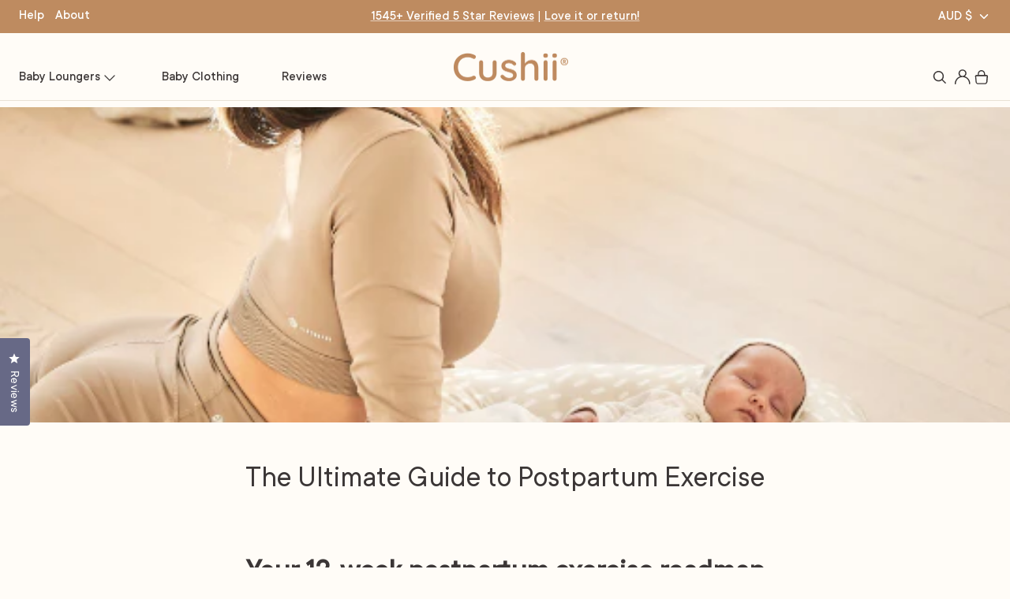

--- FILE ---
content_type: text/css
request_url: https://www.cushii.com/cdn/shop/t/64/assets/global.css?v=183067298014665504561760981164
body_size: 37547
content:
@charset "UTF-8";#PBarNextFrameWrapper{display:none!important}.cc-animate-enabled .shopify-section{overflow:hidden}.hidden{display:none!important}@media (min-width: 768px){.cc-animate-enabled [data-cc-animate]{opacity:0}}.cc-animate-enabled [data-cc-animate].-in{transition:opacity .7s,transform .7s;opacity:1}.cc-animate-enabled [data-cc-animate].cc-fade-in-right{transform:translate3d(15px,0,0)}.cc-animate-enabled [data-cc-animate].cc-fade-in-right.-in{transition-timing-function:cubic-bezier(0,.14,.19,1);transform:translateZ(0)}.cc-animate-enabled [data-cc-animate].cc-fade-in-up{transform:translate3d(0,15px,0);transition-duration:.7s}.cc-animate-enabled [data-cc-animate].cc-fade-in-up.-in{transform:translateZ(0)}.cc-animate-enabled [data-cc-animate].cc-zoom-out{transform:scale(1.1)}.cc-animate-enabled [data-cc-animate].cc-zoom-out.-in{transition:transform 1.6s cubic-bezier(0,.14,.19,1) 0s!important;transform:scale(1)}.cc-animate-enabled [data-cc-animate].cc-fade-in-zoom-out{transform:scale(1.2)}.cc-animate-enabled [data-cc-animate].cc-fade-in-zoom-out.-in{transition:opacity 1s,transform 1.2s cubic-bezier(0,.14,.19,1) 0s,filter 2s!important;transform:scale(1)}@media (prefers-reduced-motion: reduce){.cc-animate-enabled [data-cc-animate],.cc-animate-enabled [data-cc-animate].-in{transition:opacity .7s!important;transform:none!important}}gift-card-recipient{display:block;padding-top:8px;padding-bottom:8px}.cc-gift-card-recipient__fields{text-align:left;display:none}.cc-gift-card-recipient__checkbox:checked~.cc-gift-card-recipient__fields{max-height:480px;display:block}.cc-gift-card-recipient__checkbox:checked~.cc-gift-card-recipient__checkbox-container .cc-gift-card-recipient__label:after{opacity:1;transform:rotate(45deg) scale(1)}.cc-gift-card-recipient .cc-gift-card-recipient__checkbox-container{display:inline;margin-bottom:0;margin-left:8px}.no-js .cc-gift-card-recipient__fields{display:block;max-height:unset}.no-js .cc-gift-card-recipient__checkbox,.no-js .cc-gift-card-recipient__checkbox-container{display:none}.cc-modal-window{position:fixed;top:0;left:0;width:100%;height:100%;z-index:9000}.cc-modal-window__background{position:absolute;top:0;left:0;width:100%;height:100%;background:#3b3636;opacity:.4;cursor:pointer;z-index:1}.cc-modal-window__foreground{position:relative;width:100%;display:flex;align-items:center;justify-content:flex-end;pointer-events:none;z-index:2;height:100%}.cc-modal-window__close{position:absolute;top:0;right:0;background:transparent;border:none;color:inherit;box-shadow:none;cursor:pointer;padding:15px;border-radius:0;transition:none}.cc-modal-window__close:hover{background:transparent;border:none;color:inherit;box-shadow:none}.cc-modal-window__close svg{stroke-width:2}.cc-modal-window__content-container{position:relative;overflow:auto;width:610px;max-width:calc(100vw - 30px);background:var(--bg_col);border-radius:var(--card_border_radius);pointer-events:auto;height:100%;padding:59px 28px}.cc-modal-window__content{padding-top:41px}@media screen and (max-width:767px){.cc-modal-window__content{padding-top:20px}.cc-modal-window__content-container{padding:30px 15px}}@media (min-width: 768px){.cc-modal-window__content-container{max-width:90vw}}@media (min-width: 960px){.cc-modal-window__content-container{max-width:80vw}}.cc-modal-window--size-small .cc-modal-window__content-container{width:500px}.cc-modal-window--closing{visibility:hidden}.cc-modal-visible,body.cc-popup-no-scroll{overflow:hidden}.popup-scrollbar-measure{position:absolute;top:-9999px;width:50px;height:50px;overflow:scroll;pointer-events:none}.cc-popup{position:fixed;display:flex;height:100%;width:100%;top:0;left:0;z-index:997;transition:opacity .15s,visibility .15s;opacity:0;visibility:hidden;pointer-events:none}.cc-popup.cc-popup--center{justify-content:center;align-items:center}.cc-popup.cc-popup--center .cc-popup-modal{transform:translate3d(0,60px,0)}.cc-popup.cc-popup--bottom-left,.cc-popup.cc-popup--bottom-right{align-items:flex-end}.cc-popup.cc-popup--bottom-left{justify-content:flex-start}.cc-popup.cc-popup--bottom-left .cc-popup-modal{transform:translate3d(-60px,0,0)}[dir=rtl] .cc-popup.cc-popup--bottom-left .cc-popup-modal{transform:translate3d(60px,0,0)}.cc-popup.cc-popup--bottom-right{justify-content:flex-end}.cc-popup.cc-popup--bottom-right .cc-popup-modal{transform:translate3d(60px,0,0)}[dir=rtl] .cc-popup.cc-popup--bottom-right .cc-popup-modal{transform:translate3d(-60px,0,0)}.cc-popup.cc-popup--left{justify-content:flex-start}.cc-popup.cc-popup--left .cc-popup-modal{transform:translate3d(-60px,0,0);width:100%;min-width:0;overflow:auto}[dir=rtl] .cc-popup.cc-popup--left .cc-popup-modal{transform:translate3d(60px,0,0)}@media (min-width: 768px){.cc-popup.cc-popup--left .cc-popup-modal{width:610px}}.cc-popup.cc-popup--right{justify-content:flex-end}.cc-popup.cc-popup--right .cc-popup-modal{transform:translate3d(60px,0,0);width:100%;min-width:0;overflow:auto}[dir=rtl] .cc-popup.cc-popup--right .cc-popup-modal{transform:translate3d(-60px,0,0)}@media (min-width: 768px){.cc-popup.cc-popup--right .cc-popup-modal{width:400px}}.cc-popup.cc-popup--visible{visibility:visible;opacity:1;pointer-events:auto}.cc-popup.cc-popup--visible .cc-popup-modal,[dir=rtl] .cc-popup.cc-popup--visible .cc-popup-modal{transform:translateZ(0)}.cc-popup .cc-popup-background{position:absolute;top:0;bottom:0;left:0;right:0;background:#3b363666;z-index:998}.cc-popup .cc-popup-modal{position:relative;z-index:999;transition:transform .25s;overflow:hidden;background-color:var(--bg_col);color:var(--font_col_base)}.cc-popup .cc-popup-container{display:flex}.cc-popup .cc-popup-container .cc-popup-title{color:var(--font_col_base)}.cc-popup .cc-popup-close{position:static;right:3px;top:3px;width:44px;height:44px;padding:0;min-width:auto;background-color:transparent;border:none;box-shadow:none}.cc-popup .cc-popup-close svg{stroke:var(--font_col_base);stroke-width:2px}[dir=rtl] .cc-popup .cc-popup-close{left:3px;right:auto}.cc-popup .cc-popup-image .rimage-background{height:100%}.cc-popup .cc-popup-column{height:100%;display:flex;flex-direction:column;justify-content:center}.cc-price-range{position:relative}.cc-price-range__input-row{margin:12px 0;display:flex;justify-content:space-between}.cc-price-range__input-container{display:flex;align-items:baseline;flex:0 0 auto;width:calc(50% - 6px)}.cc-price-range__input-currency-symbol{font-size:var(--font_size_base_int);margin-right:2px}.cc-price-range .cc-price-range__input{width:100%;padding-left:10px;padding-right:10px}.cc-price-range__bar{position:relative;margin:40px 15px 10px}.cc-price-range__bar-inactive{height:4px;background:#e6e6e6;border-radius:4px}.cc-price-range__bar-active{position:absolute;left:0;top:0;right:0;height:100%;background:#222;border-radius:4px}.cc-price-range__control{position:absolute;left:0;top:-9px;margin-inline-start:-11px;width:22px;height:22px}.cc-price-range__control:after{content:"";display:block;width:22px;height:22px;background:#fff;border:2px solid #222222;border-radius:22px;cursor:pointer;transition:.15s transform ease-out}.cc-price-range__control:hover:after,.cc-price-range__control:focus:after{transform:scale(1.1)}.cc-price-range__control:before{content:"";position:absolute;display:block;top:calc(50% - 22px);width:44px;height:44px;cursor:pointer}.cc-price-range__control--min:before{right:0}.cc-price-range__control--max:before{left:0}.cc-rating{display:inline-block;margin:0;font-size:16px;line-height:1.2em;white-space:nowrap;vertical-align:middle}.cc-rating-stars{display:block;position:relative}.cc-rating-stars--active{position:absolute;top:0;left:0;color:var(--prod_rating_star_rgb)}.cc-rating-stars--inactive{display:block;color:var(--prod_rating_star_alpha_02)}.cc-rating-stars__svg{width:1em;height:1em;fill:#3b3636;vertical-align:top}.cc-rating-stars__svg:not(:first-child){margin-left:1px}.cc-rating[data-rating-decimal="0.5"] .cc-rating-stars--active .cc-rating-stars__svg:last-child{clip-path:polygon(0 0,52% 0,52% 100%,0% 100%)}.cc-rating-text{display:none}.cc-rating-count{display:inline-block;margin:0}.faq-header{margin-bottom:20px}.faq-index{display:none}@media (min-width: 768px){.faq-header{display:flex;justify-content:center}.faq-index{display:block;flex:0 0 auto;width:208px;margin-inline-end:32px;position:relative}.faq-index__sticky-container{position:absolute;top:0;left:0;width:100%}.faq-header__content{flex:0 1 var(--reading_container_width)}.section-faq-header--with-index~.section-collapsible-tabs{padding-inline-start:240px}}@media (min-width: 1200px){.faq-index{width:260px;margin-inline-end:40px}.section-faq-header--with-index~.section-collapsible-tabs{padding-inline-start:300px}}.faq-search-item-inactive{display:none}.faq-search{margin-top:20px}.faq-search{position:relative}.faq-search__icon{position:absolute;left:1em;top:50%;transform:translate3d(0,-50%,0);pointer-events:none}[dir=rtl] .faq-search__icon{left:auto;right:1em}.faq-search__icon svg{display:block}.faq-search .faq-search__input{width:100%;height:56px;padding-inline-start:56px}.faq-index__heading{margin-bottom:1.2em;font-size:1.3em}.faq-index-item{margin-top:.75em;margin-bottom:.75em}.collapsible-tabs{margin-left:auto;margin-right:auto;max-width:var(--reading_container_width)}.collapsible-tabs .cc-accordion{border:none;margin:0}.collapsible-tabs .cc-accordion-item{border:none}.collapsible-tabs__tab{border-bottom:1px solid rgba(0,0,0,.1)}.collapsible-tabs__tab .cc-accordion-item__title{padding-top:20px;padding-bottom:20px;border:none;font-size:1.3em}.collapsible-tabs__tab p:first-child{margin-top:0}.collapsible-tabs__tab p:last-child{margin-bottom:0}.collapsible-tabs__heading{margin-top:40px;margin-bottom:20px}.collapsible-tabs__text,.collapsible-tabs__button{margin-top:20px;margin-bottom:20px}.store-availability-container-outer.store-availability-initialized{transition:height .3s;overflow:hidden}.store-availability-container{padding:1em 0;transition:opacity .3s}.store-availability-loading .store-availability-container{pointer-events:none;opacity:.4;transition-delay:.4s}.payment-and-quantity--buttons-active~[data-store-availability-container] .store-availability-container{padding-bottom:1.5em}.store-availability-container small{font-size:.85em}.store-availability-container .store-availability-small-text{margin-bottom:.85em}.store-availability-container .store-availability-information{display:flex}.store-availability-container .store-availability-information .store-availability-icon{padding-inline-end:10px;position:relative;top:-1px}.store-availability-container .store-availability-information .store-availability-icon svg{height:16px;width:16px}.store-availability-container .store-availability-information .store-availability-icon.store-availability-icon--available{color:#108043}.store-availability-container .store-availability-information .store-availability-icon.store-availability-icon--unavailable{color:#de3618}.store-availability-container .store-availability-information .store-availability-information__stores{margin-top:.5em}.store-availability-container .store-availability-information .store-availability-information__title,.store-availability-container .store-availability-information .store-availability-information__stores,.store-availability-container .store-availability-information .store-availability-information__stock{margin-bottom:0}.store-availability-container .store-availability-information .store-availability-information__title,.store-availability-container .store-availability-information .store-availability-information__stock{margin-top:0}.store-availability-container .store-availability-information .store-availability-information__title strong{font-weight:600}.store-availabilities-modal{z-index:99999}.store-availabilities-modal small{font-size:.85em}.store-availabilities-modal .store-availability-small-text{margin-bottom:.85em}.store-availabilities-modal .cc-icon-available{color:#108043}.store-availabilities-modal .cc-icon-unavailable{color:#de3618}.store-availabilities-modal .cc-popup-close,.store-availabilities-modal .cc-popup-close:hover{color:var(--font_col_base)!important}.store-availabilities-modal .cc-popup-close svg{stroke:var(--font_col_base)!important}.store-availabilities-modal .cc-popup-close svg:hover{stroke:var(--font_col_base)!important}.store-availabilities-modal .cc-popup-modal{background-color:var(--bg_col);color:var(--font_col_base)}.store-availabilities-modal .cc-popup-modal .cc-popup-content{text-align:start}.store-availabilities-modal .cc-popup-modal .cc-popup-content button{white-space:nowrap}.store-availabilities-modal .cc-popup-modal .cc-popup-content .cc-popup-text{margin-bottom:1em;padding-inline-end:20px}.store-availabilities-modal .cc-popup-modal .cc-popup-content .cc-popup-text .store-availabilities-modal__product-title{margin-bottom:0;text-align:start;color:var(--font_col_base)}.store-availabilities-modal .cc-popup-modal .cc-popup-content .store-availability-list__item{margin-top:1em}.store-availabilities-modal .cc-popup-modal .cc-popup-content .store-availability-list__item:before{content:"";display:inline-block;background-color:var(--dividers_col);width:100%;height:1px;margin-bottom:1em;margin-top:.5em}.store-availabilities-modal .cc-popup-modal .cc-popup-content .store-availability-list__item address{font-style:normal}.store-availabilities-modal .cc-popup-modal .cc-popup-content .store-availability-list__item a{color:var(--font_col_link)}.store-availabilities-modal .cc-popup-modal .cc-popup-content .store-availability-list__item .store-availability-list__location{display:flex}.store-availabilities-modal .cc-popup-modal .cc-popup-content .store-availability-list__item .store-availability-list__location .store-availability-list__location__text{flex:1;margin-bottom:.2em}.store-availabilities-modal .cc-popup-modal .cc-popup-content .store-availability-list__item .store-availability-list__location .store-availability-list__location__text strong{font-weight:600}.store-availabilities-modal .cc-popup-modal .cc-popup-content .store-availability-list__item .store-availability-list__location .store-availability-list__location__distance{visibility:hidden;opacity:0;margin-bottom:0;transition:visibility .4s,opacity .4s}.store-availabilities-modal .cc-popup-modal .cc-popup-content .store-availability-list__item .store-availability-list__location .store-availability-list__location__distance.-in{opacity:1;visibility:visible}.store-availabilities-modal .cc-popup-modal .cc-popup-content .store-availability-list__item .store-availability-list__location .store-availability-list__location__distance svg{position:relative;height:11px;width:11px}.store-availabilities-modal .cc-popup-modal .cc-popup-content .store-availability-list__item .store-availability-list__invalid_address svg{height:14px;width:14px}.store-availabilities-modal .cc-popup-modal .cc-popup-content .store-availability-list__item .cc-icon-available,.store-availabilities-modal .cc-popup-modal .cc-popup-content .store-availability-list__item .cc-icon-unavailable{display:inline-block}.store-availabilities-modal .cc-popup-modal .cc-popup-content .store-availability-list__item .cc-icon-available svg,.store-availabilities-modal .cc-popup-modal .cc-popup-content .store-availability-list__item .cc-icon-unavailable svg{height:13px;width:13px}@media (min-width: 768px){.store-availabilities-modal .cc-popup-modal .cc-popup-content .store-availability-list__item .store-availability-list__phone--mobile{display:none}}.store-availabilities-modal .cc-popup-modal .cc-popup-content .store-availability-list__item .store-availability-list__phone--desktop{display:none}@media (min-width: 768px){.store-availabilities-modal .cc-popup-modal .cc-popup-content .store-availability-list__item .store-availability-list__phone--desktop{display:block}}.store-availability-list__phone{direction:ltr}[dir=rtl] .store-availability-list__phone{text-align:right}html,body,div,span,applet,object,iframe,h1,h2,h3,h4,h5,h6,p,blockquote,pre,a,abbr,acronym,address,big,cite,code,del,dfn,em,img,ins,kbd,q,s,samp,small,strike,strong,sub,sup,tt,var,b,u,i,center,dl,dt,dd,ol,ul,li,fieldset,form,label,legend,table,caption,tbody,tfoot,thead,tr,th,td,article,aside,canvas,details,embed,figure,figcaption,footer,header,hgroup,menu,nav,output,ruby,section,summary,time,mark,audio,video{margin:0;padding:0;border:0;font:inherit;vertical-align:baseline}ol,ul{list-style:none}blockquote,q{quotes:none}blockquote:before,blockquote:after,q:before,q:after{content:"";content:none}table{border-collapse:collapse;border-spacing:0}.slick-slider{position:relative;display:block;-moz-box-sizing:border-box;box-sizing:border-box;-webkit-touch-callout:none;-webkit-user-select:none;-khtml-user-select:none;-moz-user-select:none;-ms-user-select:none;user-select:none;-webkit-tap-highlight-color:transparent}.slick-list{position:relative;overflow:hidden;display:block;margin:0;padding:0}.slick-list:focus{outline:none}.slick-list.dragging{cursor:pointer;cursor:hand}.slick-slider .slick-track,.slick-slider .slick-list{-webkit-transform:translate3d(0,0,0);-moz-transform:translate3d(0,0,0);-ms-transform:translate3d(0,0,0);-o-transform:translate3d(0,0,0);transform:translateZ(0)}.slick-track{position:relative;left:0;top:0;display:block}.slick-track:before,.slick-track:after{content:"";display:table}.slick-track:after{clear:both}.slick-loading .slick-track{visibility:hidden}.slick-slide{float:left;height:100%;min-height:1px}[dir=rtl] .slick-slide{float:right}.slick-slide img{display:block}.slick-slide.slick-loading img{display:none}.slick-slide.dragging img{pointer-events:none}.slick-initialized .slick-slide{display:block}.slick-loading .slick-slide{visibility:hidden}.slick-vertical .slick-slide{display:block;height:auto;border:1px solid transparent}.slick-slide:focus{outline:none}.slick-arrow.slick-hidden{display:none}.slick-prev,.slick-next{position:absolute;z-index:1;display:block;line-height:0px;font-size:0px;cursor:pointer;top:calc(50% - 44px);padding:0;border:none;min-width:0;height:44px;width:44px;background:transparent;color:var(--font_col_base);transition:all 50ms}.slick-prev.slick-disabled,.slick-next.slick-disabled{opacity:0;pointer-events:none}.slick-prev:after,.slick-next:after{content:"";position:absolute;top:50%;left:50%;width:38px;height:38px;transform:translate(-50%,-50%);background:var(--bg_col);opacity:.7;border-radius:var(--button_border_radius)}.slick-prev:hover,.slick-next:hover{background:transparent;color:var(--font_col_base)}.slick-prev:hover:after,.slick-next:hover:after{opacity:.9}.slick-prev:active,.slick-next:active{transform:scale(.95)}@media (max-width: 767.98px){.slick-prev,.slick-next{top:auto;bottom:0;transform:none}}.slick-prev svg,.slick-next svg{position:relative;z-index:1;width:18px;height:18px;fill:var(--font_col_base);background:transparent}.slick-prev svg.feather,.slick-next svg.feather{fill:transparent;stroke:var(--font_col_base)}.slick-prev{left:10px}[dir=rtl] .slick-prev{left:auto;right:10px}.slick-next{right:10px}[dir=rtl] .slick-next{left:10px;right:auto}.slick-dots{list-style:none;display:block;text-align:center;margin:0;padding:10px 0;width:100%}.slick-dots li{position:relative;display:inline-block;vertical-align:top;margin:0;padding:0;cursor:pointer}.slick-dots li button{border:0;background:#fff;display:block;height:7px;width:7px;min-width:0;outline:none;line-height:0px;font-size:0px;color:transparent;padding:0;cursor:pointer;position:relative;border-radius:50%}.slick-dots li button:hover,.slick-dots li button:focus{outline:none}.tab-used .slick-dots li button:focus{outline:var(--font_col_base) auto 1px;outline:-webkit-focus-ring-color auto 1px}@keyframes drawCircle{0%{stroke-dashoffset:85}to{stroke-dashoffset:0}}.slick-dots li button.custom-dot:before{display:none}.slick-dots li button.custom-dot svg{height:12px;width:12px}.slick-dots li button.custom-dot circle{fill:var(--image_overlay_text);stroke:var(--image_overlay_text);stroke-width:4;stroke-dasharray:85;stroke-dashoffset:85;transform-origin:50%;transform:rotate(-90deg);transition:fill .5s}.slick-dots li button.custom-dot circle.circle-one{stroke:var(--image_overlay_text_alpha_04);transition:opacity .5s;opacity:0}@media (max-width: 767.98px){.slick-slider--mobile-stack .slick-dots li button.custom-dot circle{fill:var(--font_col_base);stroke:var(--font_col_base)}.slick-slider--mobile-stack .slick-dots li button.custom-dot circle.circle-one{stroke:var(--font_col_base_mixed_50)}}.slick-dots li.slick-active button.custom-dot circle{stroke-dashoffset:0;fill:transparent}.slideshow[data-autoplay=true] .slick-dots li.slick-active button.custom-dot circle.circle-two{animation:drawCircle 8.1s linear}.slideshow[data-autoplay=true] .slick-dots li.slick-active button.custom-dot circle.circle-one{transition:opacity .5s;opacity:1}.slick-slide img{opacity:1;transition:opacity .25s}.slick-slide img.slick-loading{opacity:0}.slideshow:not(.slick-initialized){display:flex;overflow:hidden}.slideshow:not(.slick-initialized) .slide{width:100%;flex:0 0 auto}.gallery-viewer{position:fixed;z-index:10000;top:0;left:0;width:100%;height:100%;background:#fff;transition:opacity .25s ease-out,transform .25s ease-out}.gallery-viewer--pre-reveal,.gallery-viewer--transition-out{opacity:0;transform:scale(.97)}.gallery-viewer__zoom-container{position:absolute;overflow:hidden;z-index:1;width:100%;height:100%;cursor:zoom-in}.gallery-viewer__zoom-container--loading:after{content:"";position:absolute;top:calc(50% - 10px);left:calc(50% - 10px);width:20px;height:20px;border-radius:100%;border:1px solid transparent;border-left-color:currentColor;opacity:.75;animation:galleryViewerSpinner 1s linear infinite}@keyframes galleryViewerSpinner{0%{transform:rotate(0)}to{transform:rotate(360deg)}}.gallery-viewer__zoom-image{position:absolute;width:auto;height:auto;max-width:none;max-height:none;min-width:0;min-height:0}.gallery-viewer__thumbs{position:absolute;z-index:2;left:10px;bottom:10px;width:calc(100% - 10px);padding-right:10px;text-align:center;overflow:auto;white-space:nowrap;line-height:0}.gallery-viewer__thumb{display:inline-block;padding:4px;background:#fff;width:69px}.gallery-viewer__thumb:not(:first-child){margin-left:-4px}@media (max-width: 600px){.gallery-viewer__thumb{width:60px}}.gallery-viewer__thumb--active{position:relative}.gallery-viewer__thumb--active:after{content:"";position:absolute;display:block;bottom:4px;left:4px;right:4px;height:3px;background:var(--font_col_base)}.gallery-viewer__controls{position:relative;height:100%;z-index:3;pointer-events:none}.gallery-viewer__button{position:absolute;pointer-events:auto;padding:8px;color:var(--font_col_base);border-radius:var(--button_border_radius);transition:all 50ms}.gallery-viewer__button svg{display:block;width:21px;height:21px}.gallery-viewer__button:active{transform:scale(.95)}.gallery-viewer__button:after{content:"";position:absolute;opacity:0;width:44px;height:44px;top:calc(50% - 22px);left:calc(50% - 22px)}.gallery-viewer__prev,.gallery-viewer__next{top:calc(50% - 10px)}.gallery-viewer__prev{left:10px}.gallery-viewer__next{right:10px}.gallery-viewer__close{top:10px;right:10px}.gallery-viewer--single-image .gallery-viewer__prev,.gallery-viewer--single-image .gallery-viewer__next,.gallery-viewer--single-image .gallery-viewer__thumbs{display:none}@media (pointer: coarse){.gallery-viewer-open,.gallery-viewer-open body{overflow:hidden;height:100%}}.merge-remove-wrapper{--fade-duration: .5s;--slide-duration: .25s;pointer-events:none;overflow:hidden;transition:opacity var(--fade-duration) cubic-bezier(0,0,.14,.96),height var(--slide-duration) cubic-bezier(0,0,.14,.96)}.merge-remove-wrapper--fade{opacity:0}.merge-remove-wrapper--slide{height:0px!important}.merge-add-wrapper{--fade-duration: .2s;--slide-duration: .5s;opacity:0;transition:opacity var(--fade-duration) cubic-bezier(0,0,.14,.96),height var(--slide-duration) cubic-bezier(0,0,.14,.96)}.merge-add-wrapper:not(.merge-add-wrapper--slide){height:0px!important}.merge-add-wrapper--fade{opacity:1}[data-merge-list-item]{--fade-duration: .15s;--slide-duration: .25s;position:relative;transition:opacity var(--fade-duration) cubic-bezier(0,0,.14,.96),height var(--slide-duration) cubic-bezier(0,0,.14,.96)}.merge-item-refreshing{opacity:.5;pointer-events:none}.merge-item-refreshing:after{content:"";position:absolute;top:calc(50% - 12px);left:calc(50% - 12px);width:24px;height:24px;border-radius:100%;border:2px solid transparent;border-left-color:currentColor;animation:loadingSpinner 1s linear infinite}.tap-target{position:relative}.tap-target:after{content:"";position:absolute;opacity:0;width:22px;height:22px;top:calc(50% - 11px);left:calc(50% - 11px)}.tap-target--before{position:relative}.tap-target--before:before{content:"";position:absolute;opacity:0;width:22px;height:22px;top:calc(50% - 11px);left:calc(50% - 11px)}.button,.btn,button,input[type=submit],input[type=reset],input[type=button]{background:var(--btn_col);border:1.5px solid var(--btn_col);color:var(--btn_col_txt);font-size:17px;line-height:1.14;height:auto;margin:0;text-decoration:none!important;cursor:pointer;padding:15px 75px;text-align:center;border-radius:var(--button_border_radius);transition:background-color .1s,color .1s,border-color .1s,opacity .1s,transform 50ms;display:inline-block;font-family:TT Commons Medium;font-weight:500;font-style:var(--base_font_style);-webkit-tap-highlight-color:transparent;display:inline-flex}.button .icon,.btn .icon,button .icon,input[type=submit] .icon,input[type=reset] .icon,input[type=button] .icon{position:relative;display:inline-block;vertical-align:top;height:1em;width:24px}.button .icon svg,.btn .icon svg,button .icon svg,input[type=submit] .icon svg,input[type=reset] .icon svg,input[type=button] .icon svg{position:absolute;top:50%;left:0;width:20px;height:20px;margin-top:-10px}.button .icon+span,.btn .icon+span,button .icon+span,input[type=submit] .icon+span,input[type=reset] .icon+span,input[type=button] .icon+span{vertical-align:top}@media (hover: none){.button:active,.btn:active,button:active,input[type=submit]:active,input[type=reset]:active,input[type=button]:active{background:var(--btn_col_alt);border-color:var(--btn_col_alt)}}@media (hover: hover){.button:hover,.btn:hover,button:hover,input[type=submit]:hover,input[type=reset]:hover,input[type=button]:hover{background:var(--btn_col_alt);border-color:var(--btn_col_alt)}}.button.button--large{padding:15px 31px;font-size:var(--font_size_base_int);width:100%;justify-content:center}.btn.btn--secondary,button.btn--secondary,input[type=submit].btn--secondary,input[type=reset].btn--secondary,input[type=button].btn--secondary{background:var(--btn_alt_bg);color:var(--btn_alt_txt);border:1.5px solid var(--btn_alt_bg)}.btn.btn--secondary svg:not(.feather):not(.cc-select__icon),button.btn--secondary svg:not(.feather):not(.cc-select__icon),input[type=submit].btn--secondary svg:not(.feather):not(.cc-select__icon),input[type=reset].btn--secondary svg:not(.feather):not(.cc-select__icon),input[type=button].btn--secondary svg:not(.feather):not(.cc-select__icon){fill:var(--btn_alt_txt)}@media (hover: none){.btn.btn--secondary:active,button.btn--secondary:active,input[type=submit].btn--secondary:active,input[type=reset].btn--secondary:active,input[type=button].btn--secondary:active{background:var(--btn_alt_txt);color:var(--btn_alt_bg);border-color:var(--btn_alt_border_hover)}.btn.btn--secondary:active svg:not(.feather):not(.cc-select__icon),button.btn--secondary:active svg:not(.feather):not(.cc-select__icon),input[type=submit].btn--secondary:active svg:not(.feather):not(.cc-select__icon),input[type=reset].btn--secondary:active svg:not(.feather):not(.cc-select__icon),input[type=button].btn--secondary:active svg:not(.feather):not(.cc-select__icon){fill:var(--btn_alt_bg)}}@media (hover: hover){.btn.btn--secondary:hover,button.btn--secondary:hover,input[type=submit].btn--secondary:hover,input[type=reset].btn--secondary:hover,input[type=button].btn--secondary:hover{background:var(--btn_alt_txt);color:var(--btn_alt_bg);border-color:var(--btn_alt_border_hover)}.btn.btn--secondary:hover svg:not(.feather):not(.cc-select__icon),button.btn--secondary:hover svg:not(.feather):not(.cc-select__icon),input[type=submit].btn--secondary:hover svg:not(.feather):not(.cc-select__icon),input[type=reset].btn--secondary:hover svg:not(.feather):not(.cc-select__icon),input[type=button].btn--secondary:hover svg:not(.feather):not(.cc-select__icon){fill:var(--btn_alt_bg)}}.btn.btn--tertiary{padding:.7em 20px;font-size:calc(var(--font_size_base_int) * .8);background:var(--btn_ter_bg_col);color:var(--btn_ter_text_col);border-color:var(--btn_ter_bg_col)}@media (hover: none){.btn.btn--tertiary:active{opacity:1;background:var(--btn_ter_bg_col);color:var(--btn_ter_text_col);border-color:var(--btn_ter_bg_col)}}@media (hover: hover){.btn.btn--tertiary:hover{opacity:1;background:var(--btn_ter_bg_col);color:var(--btn_ter_text_col);border-color:var(--btn_ter_bg_col)}}@media (min-width: 768px){.btn.btn--tertiary{opacity:.7}}.btn--icon,.btn--plain-text{background:transparent;border:0;color:inherit;font-size:inherit;line-height:inherit;padding:0;vertical-align:baseline;border-radius:0;display:inline;font-family:inherit;font-weight:inherit;font-style:inherit}.btn--icon:hover,.btn--icon:active,.btn--plain-text:hover,.btn--plain-text:active{background:transparent;border:0;color:inherit}.btn--icon svg{display:block;margin-left:auto;margin-right:auto}.btn--close{background:var(--font_col_base_alpha15);border-radius:var(--button_border_radius);padding:7px}.btn--close:hover,.btn--close:active{background:var(--font_col_base_alpha15)}.btn--close:active{background:var(--font_col_base_alpha15);transform:scale(.95)}.btn--close svg{width:20px;height:20px}.btn[disabled],.button[disabled]{background:#999!important;color:#fff!important;border-color:#999!important}.btn--input-height{box-sizing:border-box;min-height:calc(var(--font_size_base_int) * 1.3 + 13px + 13px + 1.5px * 2)}.btn--in-progress,.btn--in-progress[disabled]{position:relative;color:transparent!important}.btn--in-progress svg,.btn--in-progress[disabled] svg{opacity:0}.btn--in-progress:before,.btn--in-progress[disabled]:before{content:"";position:absolute;top:calc(50% - .5em);left:calc(50% - .5em);width:1em;height:1em;border-radius:100%;border:1px solid transparent;border-left-color:var(--font_col_base);animation:loadingSpinner 1s linear infinite}.button.btn--in-progress:before{border-left-color:var(--btn_col_txt)}.has-spb .button.btn--in-progress:before{border-left-color:var(--btn_alt_txt)}.button-icon{display:inline-block;vertical-align:middle;position:relative;width:20px;height:var(--font_size_base_int)}.button-icon:first-child{margin-inline-end:8px}.button-icon:last-child{margin-inline-start:8px}.button-icon svg{position:absolute;left:0;top:50%;margin-top:-10px;width:20px;height:20px}.button-icon svg.feather{fill:transparent;stroke:currentColor;stroke-width:1}.toggle-btn{position:relative;display:inline-flex;align-items:center;padding-inline-end:2.5em;overflow:hidden;text-overflow:ellipsis;white-space:nowrap;font-weight:600;color:inherit}@media (max-width: 767.98px){.toggle-btn{padding-inline-end:0}}.toggle-btn #FilterBtnCircle1,.toggle-btn #FilterBtnCircle2,.toggle-btn #FilterBtnLine1Mask rect,.toggle-btn #FilterBtnLine2Mask rect{transition:transform .4s cubic-bezier(.11,.44,.03,1)}.toggle-btn:hover{color:inherit}.toggle-btn:hover #FilterBtnCircle1,.toggle-btn:hover #FilterBtnLine1Mask rect{transform:translate(6px)}.toggle-btn:hover #FilterBtnCircle2,.toggle-btn:hover #FilterBtnLine2Mask rect{transform:translate(-6px)}.toggle-btn__count{margin-inline-start:.3em}.quick-action-button{display:block;color:#3b3636;border-radius:var(--button_border_radius);transition:all .1s ease-out}.quick-action-button:active{transform:scale(.95)}.quick-action-button:hover{box-shadow:1px 1px 12px #0000001a}.quick-action-button svg{position:relative;z-index:1;display:block;stroke:var(--font_col_base)!important;stroke-width:2px;width:21px;height:21px}@media (min-width: 768px){.quick-action-button--visibility-desktop,.quick-action-button--visibility-hover{display:block}.product-block:hover .quick-action-button--visibility-hover,.product-mini-block:hover .quick-action-button--visibility-hover{opacity:1;visibility:visible}}shop-login-button{--buttons-radius: var(--button_border_radius)}.flexible-layout,.fixed-layout{--gutter: var(--site_gutter);margin-left:calc(var(--gutter) * -1);margin-bottom:calc(var(--gutter) * -1);display:flex;flex-direction:row;flex-wrap:wrap;align-items:stretch}.flexible-layout.valign-middle,.fixed-layout.valign-middle{align-items:center}.flexible-layout.valign-bottom,.fixed-layout.valign-bottom{align-items:flex-end}.flexible-layout .column,.fixed-layout .column{margin-left:var(--gutter);margin-bottom:var(--gutter);flex:0 0 auto}.flexible-layout .column--quarter,.fixed-layout .column--quarter{width:calc(25% - var(--gutter))}.flexible-layout .column--third,.fixed-layout .column--third{width:calc(33.333% - var(--gutter))}.flexible-layout .column--half,.fixed-layout .column--half{width:calc(50% - var(--gutter))}.flexible-layout .column--two-thirds,.fixed-layout .column--two-thirds{width:calc(66.666% - var(--gutter))}.flexible-layout .column--three-quarters,.fixed-layout .column--three-quarters{width:calc(75% - var(--gutter))}.flexible-layout .column--full,.fixed-layout .column--full{width:calc(100% - var(--gutter))}.carousel-layout{--gutter: var(--site_gutter);margin-left:calc(var(--gutter) * -1)}.carousel-layout .column{padding-left:var(--gutter);width:250px}@media (min-width: 768px){.carousel-layout .column--third{width:33.333%}}.flexible-layout--align-center{justify-content:center}.flexible-layout--large-gutter{--gutter: 60px}.flexible-layout--variable-columns{justify-content:space-around}.flexible-layout--variable-columns .column{flex:1 0 auto;width:calc(33% - var(--gutter));max-width:calc(50% - var(--gutter))}.flexible-layout--variable-columns.flexible-layout--columns-4 .column{width:calc(50% - var(--gutter))}.flexible-layout.flexible-layout--form{--gutter: 20px;margin-bottom:0}.flexible-layout.flexible-layout--form .column{margin-bottom:var(--gutter)}@media (max-width: 767.98px){.flexible-layout{margin-left:auto;margin-bottom:0;flex-direction:column}.flexible-layout .column{margin-left:0;width:100%!important;max-width:none}.flexible-layout .column:last-child{margin-bottom:0}.flexible-layout.layout-all-quarters{flex-direction:row;margin-left:calc(var(--gutter) * -1);margin-bottom:calc(var(--gutter) * -1)}.flexible-layout.layout-all-quarters .column{margin-bottom:var(--gutter);margin-left:var(--gutter);width:calc(50% - var(--gutter))!important}.flexible-layout.layout-all-quarters .column:last-child{margin-bottom:var(--gutter)}.fixed-layout{margin-left:calc(var(--gutter) * -1)}.fixed-layout .column{margin-left:var(--gutter)}.flexible-layout.flexible-layout--form{margin-bottom:var(--gutter)}}@media (min-width: 768px){.column--order-push-desktop{order:1}}@media (min-width: 768px) and (max-width: 999.98px){.flexible-layout--main-cart{margin-left:auto;margin-bottom:0;flex-direction:column}.flexible-layout--main-cart .column{margin-left:0;width:100%}}@media (min-width: 1000px){.flexible-layout--main-cart .column--two-thirds{padding-inline-end:20px}}.button-row{margin:calc(2rem - 10px) -.5em 0}.button-row .button-row__button{margin:10px .5em 0}.spaced-row{margin-bottom:var(--section_padding)}.lightly-spaced-row{margin-bottom:0}.lightly-spaced-row-above{margin-top:0}.lightish-spaced-row{margin-bottom:2rem}.lightish-spaced-row-above{margin-top:2rem}.fully-spaced-row--medium{margin-top:var(--larger_section_padding);margin-bottom:var(--larger_section_padding)}@media (max-width: 767.98px){.fully-spaced-row--medium{margin-top:calc(var(--larger_section_padding) * .75);margin-bottom:calc(var(--larger_section_padding) * .75)}}.fully-spaced-row--large{margin-top:var(--largest_section_padding);margin-bottom:var(--largest_section_padding)}@media (max-width: 767.98px){.fully-spaced-row--large{margin-top:calc(var(--larger_section_padding) * .75);margin-bottom:calc(var(--larger_section_padding) * .75)}}.spaced-text-row{margin-top:48px;margin-bottom:48px}@media (max-width: 767.98px){.spaced-text-row{margin-top:32px;margin-bottom:32px}}.spaced-header{margin-bottom:30px}.fully-padded-row--medium{padding-top:var(--larger_section_padding);padding-bottom:var(--larger_section_padding)}@media (max-width: 767.98px){.fully-padded-row--medium{padding-top:calc(var(--largest_section_padding) * .75);padding-bottom:calc(var(--largest_section_padding) * .75)}}.padded-row-bottom--medium{padding-bottom:var(--larger_section_padding)}@media (max-width: 767.98px){.padded-row-bottom--medium{padding-bottom:calc(var(--largest_section_padding) * .75)}}.fully-padded-row--large{padding-top:var(--largest_section_padding);padding-bottom:var(--largest_section_padding)}@media (max-width: 767.98px){.fully-padded-row--large{padding-top:calc(var(--largest_section_padding) * .75);padding-bottom:calc(var(--largest_section_padding) * .75)}}.fully-padded-row--large-for-paired-text{padding-top:var(--largest_section_padding);padding-bottom:var(--largest_section_padding)}@media (max-width: 767.98px){.fully-padded-row--large-for-paired-text{padding-top:32px;padding-bottom:calc(var(--largest_section_padding) * .75)}}.fully-padded-row-x--medium{padding-left:var(--larger_section_padding);padding-right:var(--larger_section_padding)}@media (max-width: 767.98px){.fully-padded-row-x--medium{padding-left:var(--gutter-content);padding-right:var(--gutter-content)}}.fully-padded-row-x--large{padding-left:var(--largest_section_padding);padding-right:var(--largest_section_padding)}@media (max-width: 767.98px){.fully-padded-row-x--large{padding-left:var(--gutter-content);padding-right:var(--gutter-content)}}@media (max-width: 767.98px){.fully-padded-row--not-mobile{padding-top:0;padding-bottom:0}}@media (max-width: 767.98px){.fully-spaced-row--not-mobile{margin-top:0;margin-bottom:0}}.page-section-spacing{margin-top:var(--larger_section_padding);margin-bottom:var(--larger_section_padding)}@media (max-width: 767.98px){.page-section-spacing--no-top-mobile{margin-top:0}}.spaced-column .spaced-row-above:first-child,.spaced-column .lightly-spaced-row-above:first-child,.spaced-column .lightish-spaced-row-above:first-child{margin-top:0}.spaced-column .spaced-row:last-child,.spaced-column .lightly-spaced-row:last-child,.spaced-column .lightish-spaced-row:last-child{margin-bottom:0}@media (min-width: 768px){.slim-column-left-layout{display:flex;justify-content:center}.slim-column-left-layout>.column:first-child{width:260px;margin-inline-end:40px}.slim-column-left-layout>.column:last-child{flex:0 1 var(--reading_container_width)}}.shopify-section:not(.section-apps) svg{width:24px;height:24px;transition:fill .1s}svg g{transition:fill .1s}.beside-svg{vertical-align:middle}.beside-svg+.icon{vertical-align:middle}.beside-svg+.icon svg{vertical-align:middle}svg.feather{fill:transparent;stroke:var(--font_col_head)}.icon--small{width:18px;height:18px}.icon--small svg{width:18px;height:18px}.icon--large{width:38px;height:38px}.icon--large svg{width:38px;height:38px}.with-icon{display:inline-flex;align-items:flex-start;vertical-align:top;line-height:1.4}.with-icon>.icon,.with-icon>.icon-container{flex:0 0 auto;margin:calc(.8em - 10px) 0 0}.with-icon>.icon:first-child,.with-icon>.icon-container:first-child{margin-inline-end:12px}.with-icon>.icon:last-child,.with-icon>.icon-container:last-child{margin-inline-start:12px}.with-icon>.icon-container .icon{display:block}.with-icon .icon--large{margin:0;margin-inline-end:16px}.icon-natcol .feather{stroke:currentColor}[dir=rtl] .ltr-icon svg,[dir=rtl] svg.ltr-icon{transform:scaleX(-1)}img{max-width:100%;height:auto}img:not([src]){opacity:0}select{max-width:100%;font-family:inherit;font-weight:inherit;font-style:inherit}input[type=text],input[type=search],input[type=number],input[type=email],input[type=password],input[type=address],input[type=tel],input[type=date],textarea{font-size:var(--font_size_base_int);line-height:1.3;font-family:var(--base_font);font-weight:var(--base_font_weight);font-style:var(--base_font_style);background:var(--bg_col);color:var(--font_col_base);border:1.5px solid var(--font_col_base_mixed_25);padding:13px 15px;margin:0;vertical-align:middle;max-width:100%;border-radius:var(--button_border_radius_8);-webkit-appearance:none;box-sizing:border-box}input[type=text]:hover,input[type=search]:hover,input[type=number]:hover,input[type=email]:hover,input[type=password]:hover,input[type=address]:hover,input[type=tel]:hover,input[type=date]:hover,textarea:hover{border-color:var(--font_col_base_mixed_55)}input[type=text]:active,input[type=text]:focus,input[type=search]:active,input[type=search]:focus,input[type=number]:active,input[type=number]:focus,input[type=email]:active,input[type=email]:focus,input[type=password]:active,input[type=password]:focus,input[type=address]:active,input[type=address]:focus,input[type=tel]:active,input[type=tel]:focus,input[type=date]:active,input[type=date]:focus,textarea:active,textarea:focus{border-color:var(--font_col_base)}@media (max-width: 767.98px){input[type=text],input[type=search],input[type=number],input[type=email],input[type=password],input[type=address],input[type=tel],input[type=date],textarea{font-size:max(16px,var(--font_size_base_int))}}textarea{line-height:1.6;height:120px;padding-top:10px;padding-bottom:10px}input[type=email],input[type=tel]{direction:ltr}input[type=number]{-moz-appearance:textfield}input[type=number]::-webkit-inner-spin-button,input[type=number]::-webkit-outer-spin-button{-webkit-appearance:none;margin:0}input[type=search]::-webkit-search-decoration,input[type=search]::-webkit-search-cancel-button,input[type=search]::-webkit-search-results-button,input[type=search]::-webkit-search-results-decoration{display:none}input[type=checkbox],input[type=radio]{min-height:0}::-webkit-input-placeholder{color:var(--font_col_base)}:-moz-placeholder{color:var(--font_col_base)}::-moz-placeholder{color:var(--font_col_base)}:-ms-input-placeholder{color:var(--font_col_base)}.lightly-styled-select{display:block;height:calc(var(--font_size_base_int) * 1.3 + 13px + 13px);overflow:hidden;position:relative;background:var(--bg_col);border:1.5px solid var(--font_col_base_mixed_25);border-radius:var(--button_border_radius_8)}.lightly-styled-select:after{pointer-events:none;content:"";position:absolute;right:0;top:0;width:28px;height:100%;background-image:url("data:image/svg+xml,%3Csvg height='18' width='18' viewBox='0 0 24 24' xmlns='http://www.w3.org/2000/svg'%3E%3Cpath d='M7.41 7.84L12 12.42l4.59-4.58L18 9.25l-6 6-6-6z'/%3E%3Cpath d='M0-.75h24v24H0z' fill='none'/%3E%3C/svg%3E");background-repeat:no-repeat;background-position:1px center;background-color:var(--bg_col)}.lightly-styled-select select{background:transparent!important;color:var(--font_col_base);border:none!important;font-size:var(--font_size_base_int)!important;height:100%!important;line-height:calc(var(--font_size_base_int) * 1.3 + 13px + 13px)!important;padding:0 30px 0 15px!important;width:268px!important;width:calc(100% + 28px)!important;max-width:none!important;-webkit-appearance:none;appearance:none}@media (max-width: 767.98px){.lightly-styled-select select{font-size:var(--font_size_base_int_16)!important}}.checkbox{position:absolute;opacity:0}.checkbox+label{display:inline-flex;vertical-align:top;position:relative;align-items:flex-start;margin:0;font-size:1em;line-height:1.5em;cursor:pointer}.checkbox+label:before{content:"";display:block;width:18px;height:18px;margin-top:calc(.75em - 9px);margin-right:10px;border-radius:0;border:1px solid #d8d8d8}.checkbox:focus+label:before{outline:auto}.checkbox:focus-visible+label:before{outline:auto Highlight;outline:auto -webkit-focus-ring-color}.checkbox:focus:not(:focus-visible)+label:before{outline:0}.checkbox:checked+label:before{border-color:#888;background-color:#888}.checkbox:checked+label:after{content:"";position:absolute;top:calc(.75em - 1px);left:9px;width:6px;height:12px;transform:translate(-50%,-50%) rotate(45deg);border:solid #fff;border-width:0 2px 2px 0}.checkbox[disabled]+label{opacity:.5;cursor:default}.radio{position:absolute;opacity:0}.radio+label{display:inline-flex;vertical-align:top;position:relative;align-items:flex-start;margin:0;font-size:1em;line-height:1.5em;cursor:pointer}.radio+label:before{content:"";display:block;width:18px;height:18px;margin-top:calc(.75em - 9px);margin-right:10px;border-radius:0;border:1px solid #d8d8d8}.radio:focus+label:before{outline:auto}.radio:focus-visible+label:before{outline:auto Highlight;outline:auto -webkit-focus-ring-color}.radio:focus:not(:focus-visible)+label:before{outline:0}.radio+label:before{width:18px;height:18px;margin-top:calc(.75em - 9px);border-radius:50%}.radio:checked+label:after{content:"";position:absolute;top:.75em;left:9px;width:10px;height:10px;transform:translate(-50%,-50%);border-radius:50%;background-color:#888}.pagination-row{text-align:center;margin-top:30px;margin-bottom:20px}[dir=rtl] .pagination{display:flex;flex-wrap:wrap;justify-content:center}[dir=rtl] .pagination .pagination__sep,[dir=rtl] .pagination .pagination__number{margin:0 8px}.pagination__sep,.pagination__number{margin:0 4px}.pagination-row.pagination-row-tabular{display:flex;justify-content:space-between;align-items:flex-end}.pagination-row.pagination-row-tabular>*{flex:1 1 0}.pagination-row.pagination-row-tabular .prev{text-align:start}.pagination-row.pagination-row-tabular .next{text-align:end}@media only screen and (max-width: 767.98px){.pagination-row.pagination-row-tabular{display:flex;flex-wrap:wrap}.pagination-row.pagination-row-tabular>*{display:block;width:50%;order:1}.pagination-row.pagination-row-tabular>.back{order:2;width:100%;flex:0 0 auto;margin-top:20px}}a{color:var(--font_col_link);transition:color .1s,border-color .1s,opacity .1s,text-decoration-color .1s;text-decoration:none;-webkit-tap-highlight-color:transparent}h1,.h1-style,h2,h3,h4,h5,h6,.heading-font{font-family:var(--heading_font);font-weight:var(--heading_font_weight);font-style:var(--heading_font_style);color:var(--font_col_head);line-height:1.14;margin-bottom:10px}h1 svg,h1 svg g,.h1-style svg,.h1-style svg g,h2 svg,h2 svg g,h3 svg,h3 svg g,h4 svg,h4 svg g,h5 svg,h5 svg g,h6 svg,h6 svg g,.heading-font svg,.heading-font svg g{fill:currentColor}h1 a,h2 a,h3 a,h4 a,h5 a,h6 a{color:inherit;text-decoration:none}h1,.h1-style,h2,.h2-style{font-size:var(--font_size_heading_int)}h3,.h3-style{font-size:calc(.4 * var(--font_size_heading_int) + var(--font_size_base_int))}h4,.h4-style{font-size:calc(.3 * var(--font_size_heading_int) + var(--font_size_base_int))}h5,.h5-style{font-size:calc(.2 * var(--font_size_heading_int) + var(--font_size_base_int))}h6,.h6-style{font-size:calc(.334 * var(--font_size_heading_int) + var(--font_size_base_int))}@media (max-width: 767.98px){h1,.h1-style{font-size:var(--font_size_heading_mobile_int)}h2,.h2-style{font-size:calc(.365 * var(--font_size_heading_int) + var(--font_size_base_int))}h3,.h3-style{font-size:calc(.4 * var(--tfvm) + var(--font_size_base_int))}h4,.h4-style{font-size:calc(.3 * var(--tfvm) + var(--font_size_base_int))}h5,.h5-style{font-size:calc(.2 * var(--tfvm) + var(--font_size_base_int))}h6,.h6-style{font-size:calc(.325 * var(--tfvm) + var(--font_size_base_int))}}@media screen and (max-width:580px){h2,.h2-style{font-size:24px}}.hl-style{font-size:var(--font_size_heading_mobile_int);line-height:1.2}@media (min-width: 768px){.hl-style{font-size:max(calc(var(--font_size_feature_heading_1) * .7),var(--font_size_heading_mobile_int));line-height:var(--font_size_feature_heading_1_lh)}}@media (min-width: 1100px){.hl-style{font-size:var(--font_size_feature_heading_1)}}.hsl-style{font-size:var(--font_size_heading_mobile_int);line-height:1.2}@media (min-width: 768px){.hsl-style{font-size:max(calc(var(--font_size_feature_heading_2) * .7),var(--font_size_heading_mobile_int));line-height:1.14}}@media (min-width: 1100px){.hsl-style{font-size:var(--font_size_feature_heading_2)}}.title,.majortitle{margin:0 0 1.25rem}.section-title{text-align:center;margin:0 0 28px;word-break:break-word;line-height:1.1}.section-title--in-card{margin-top:0}.small-text{font-size:calc(var(--font_size_base_int) * .8);line-height:1.4em}.large-text{font-size:1.35em;line-height:1.6}@media (max-width: 767.98px){.large-text{font-size:1.2em;line-height:1.6}}.super-large-text{font-size:calc(var(--font_size_heading_int) * 1.75)}@media (max-width: 767.98px){.super-large-text{font-size:var(--font_size_heading_mobile_int)}}.subheading{font-size:.8em;font-weight:500;line-height:1.3em;letter-spacing:.1em;text-transform:uppercase}.subheading--over{margin-bottom:2.25em}.feature-link{color:var(--font_col_link);text-decoration:underline;text-underline-offset:2px;text-decoration-color:var(--font_col_link04);text-decoration-thickness:1px;font-size:var(--font_size_base_int);font-weight:500}.feature-link:hover{text-decoration-color:var(--font_col_link)}.lighter-text{color:var(--font_col_base_mixed_50)}.orphan-join{white-space:nowrap}.text-highlight--color{color:var(--color)}.text-highlight--gradient{-webkit-background-clip:text;background-clip:text;background-image:var(--gradient)}.text-highlight--gradient:not(.text-highlight--stencil){color:transparent}.text-highlight--font{font-family:var(--type_highlight_font);font-weight:var(--type_highlight_font_weight);font-style:var(--type_highlight_font_style);font-size:var(--font_size_highlight_int);line-height:var(--fshilh)}.text-highlight--stencil{-webkit-text-stroke:max(.0125em,.75px) currentColor;-webkit-text-fill-color:transparent}.placeholder-image{position:relative;padding-top:100%;height:0px;overflow:hidden;background:#f5f5f5}.placeholder-image.dark{background:#c6c7c8}.placeholder-image.dark svg,.placeholder-image.dark svg g{fill:#9f9f9f}.placeholder-image.landscape,.placeholder-image.placeholder-image--shape-landscape{padding-top:67%}.placeholder-image.placeholder-image--shape-portrait{padding-top:150%}.placeholder-image.placeholder--banner{padding-top:600px}@media (max-width: 767.98px){.placeholder-image.placeholder--banner{padding-top:55%}}.placeholder-image svg{position:absolute;top:0;left:0;width:100%;height:100%}.placeholder-image svg,.placeholder-image svg g{fill:#9f9f9f}.card{margin-top:var(--site_gutter);margin-bottom:var(--site_gutter);border-radius:var(--card_border_radius)}.card-margin{margin-top:var(--site_gutter);margin-bottom:var(--site_gutter)}.card--no-margin{margin:0}.card--no-mt{margin-top:0}.card--no-mb{margin-bottom:0}.card-br-oh{border-radius:var(--card_border_radius);overflow:hidden;isolation:isolate}.card-br-oh--no-isolate{isolation:unset}.card-br-oh--no-isolate.image-overlay--bg-full:after,.card-br-oh--no-isolate .image-overlay--bg-full:after{border-radius:var(--card_border_radius)}.card-br-oh--no-isolate .background-image{border-radius:var(--card_border_radius);overflow:hidden;isolation:isolate}@media (max-width: 767.98px){.card-br-oh-mobile{border-radius:var(--card_border_radius);overflow:hidden}.card-br-oh-top-mobile{border-top-left-radius:var(--card_border_radius);border-top-right-radius:var(--card_border_radius);overflow:hidden}}.card-br-oh-less{border-radius:var(--card_border_radius_8);overflow:hidden}.card.card--header{margin-top:0;margin-bottom:0;margin-left:var(--magic-margin);margin-right:var(--magic-margin)}.card-content-padding{padding-left:25px}.card-content-padding-x{padding-left:var(--gutter-content);padding-right:var(--gutter-content)}.card-scheme--1,.card-scheme--2,.card-scheme--3{background:var(--bg);color:rgb(var(--text));transition:background .25s ease,color .25s ease}.card-scheme--1 h1,.card-scheme--1 .h1-style,.card-scheme--1 h2,.card-scheme--1 h3,.card-scheme--1 h4,.card-scheme--1 h5,.card-scheme--1 h6,.card-scheme--1 .heading-font,.card-scheme--2 h1,.card-scheme--2 .h1-style,.card-scheme--2 h2,.card-scheme--2 h3,.card-scheme--2 h4,.card-scheme--2 h5,.card-scheme--2 h6,.card-scheme--2 .heading-font,.card-scheme--3 h1,.card-scheme--3 .h1-style,.card-scheme--3 h2,.card-scheme--3 h3,.card-scheme--3 h4,.card-scheme--3 h5,.card-scheme--3 h6,.card-scheme--3 .heading-font{color:var(--headings)}.card-scheme--1 a:not(.btn),.card-scheme--2 a:not(.btn),.card-scheme--3 a:not(.btn){color:inherit}.card-scheme--1 .rte a,.card-scheme--1 .feature-link,.card-scheme--1 .underline,.card-scheme--2 .rte a,.card-scheme--2 .feature-link,.card-scheme--2 .underline,.card-scheme--3 .rte a,.card-scheme--3 .feature-link,.card-scheme--3 .underline{color:rgb(var(--text));text-decoration:underline;text-underline-offset:2px;text-decoration-color:rgba(var(--text),.6);text-decoration-thickness:1px}.card-scheme--1 .rte a:hover,.card-scheme--1 .feature-link:hover,.card-scheme--1 .underline:hover,.card-scheme--2 .rte a:hover,.card-scheme--2 .feature-link:hover,.card-scheme--2 .underline:hover,.card-scheme--3 .rte a:hover,.card-scheme--3 .feature-link:hover,.card-scheme--3 .underline:hover{color:rgb(var(--text));text-decoration-color:currentColor}.card-scheme--1 svg.feather,.card-scheme--2 svg.feather,.card-scheme--3 svg.feather{stroke:currentColor}.card-scheme--1,.card-scheme-vars--1{--bg: var(--d_bg);--text: var(--card_text_blended);--headings: var(--card_1_head);--btn-bg: var(--card_1_text)}.card-scheme--2,.card-scheme-vars--2{--bg: var(--card_2_d_bg);--text: var(--card_2_text_blended);--headings: var(--card_2_head);--btn-bg: var(--card_2_text)}.card-scheme--3,.card-scheme-vars--3{--bg: var(--card_3_d_bg);--text: var(--card_3_text_blended);--headings: var(--card_3_head);--btn-bg: var(--card_3_text)}.card-scheme--none.card-br-oh{border-radius:0}.image-overlay{position:relative;overflow:hidden;color:var(--image_overlay_text)}.image-overlay .rte a{color:inherit}.image-overlay:not(.image-overlay--bg-no_background) .background-image{background:var(--image_overlay_bg_alpha)}.image-overlay .overlay-text__rte a,.image-overlay .overlay-text__rte a:hover{color:inherit;text-decoration-color:var(--image_overlay_text_alpha_04)}.image-overlay .overlay-text__rte a:hover{text-decoration-color:var(--image_overlay_text)}.image-overlay .feature-link{color:inherit;text-decoration-color:var(--image_overlay_text_alpha_04)}.image-overlay .feature-link:hover{color:inherit;text-decoration-color:var(--image_overlay_text)}.image-overlay--bg-shadow .overlay-text .overlay-text__inner:before{content:"";pointer-events:none;position:absolute;top:-200px;right:-100px;bottom:-200px;left:-100px;z-index:-1;background:radial-gradient(rgba(0,0,0,var(--image_overlay_shadow_opacity)) 0%,transparent 70%)}.image-overlay--bg-shadow .overlay--h-left .overlay-text__inner:before{left:-85%;right:0}.image-overlay--bg-shadow .overlay--h-right .overlay-text__inner:before{left:15%;right:-50%}.image-overlay--bg-full:after{content:"";position:absolute;top:0;left:0;width:100%;height:100%;background:#0000001a;z-index:1;pointer-events:none;transition:opacity .35s}.image-overlay__over{position:relative;z-index:2}.image-overlay__image-link{display:block;height:100%}.image-overlay__image-link,.image-overlay__image-link:hover{color:inherit}.overlay-text{position:absolute;top:50%;left:50%;transform:translate(-50%,-50%);*/ text-align: center;display:flex;align-items:center;z-index:2;width:100%}.section-slideshow .overlay-text{top:0;left:0;right:0;bottom:0;transform:none;display:block}.overlay-text--inline{position:relative}.overlay-text--inline .overlay-text__inner{padding:0}.overlay--h-left{justify-content:left;text-align:left}.overlay--h-left .overlay-text__rte{margin-right:auto}.overlay--h-center{justify-content:center;text-align:center}.overlay--h-right{justify-content:right;text-align:right}.overlay--v-top{align-items:flex-start}.overlay--v-center{align-items:center}.overlay--v-bottom{align-items:flex-end}.overlay-text__rte{max-width:65ch}.overlay--h-right .overlay-text__rte{margin-left:auto}.overlay--h-center .overlay-text__rte{margin-left:auto;margin-right:auto}@media (min-width: 768px){.image-overlay--bg-box .overlay-text--for-banner .overlay-text__text{padding:30px 45px}}@media (min-width: 1100px){.image-overlay--bg-box .overlay-text--for-banner .overlay-text__text{padding:40px 60px}}.overlay-text__inner{display:block;position:relative;width:100%;padding:var(--gutter-content)}.section-slideshow .overlay-text__inner{height:100%;display:flex}@media (min-width: 768px){.overlay-text--for-banner .overlay-text__inner{padding:50px}}@media (min-width: 1100px){.overlay-text--for-banner .overlay-text__inner{padding:70px}}.overlay-text .overlay-text__title{color:inherit;line-height:1.14}.product-promotion__inner.card-scheme--custom .overlay-text .overlay-text__title{color:var(--text)!important}.overlay-text .overlay-text__title:last-child{margin-bottom:0}.overlay-text--with-reveal .overlay-text__title:last-child{margin-bottom:34px}.overlay-text--with-reveal .overlay-text__reveal:last-child .overlay-text__title{margin-bottom:0}.image-overlay--bg-no_background:not(.overlay-text-parent--mobile-stack) .overlay-text__button.button,.image-overlay--bg-no_background:not(.overlay-text-parent--mobile-stack) .overlay-text__button.btn,.image-overlay--bg-full:not(.overlay-text-parent--mobile-stack) .overlay-text__button.button,.image-overlay--bg-full:not(.overlay-text-parent--mobile-stack) .overlay-text__button.btn,.image-overlay--bg-shadow:not(.overlay-text-parent--mobile-stack) .overlay-text__button.button,.image-overlay--bg-shadow:not(.overlay-text-parent--mobile-stack) .overlay-text__button.btn{border:none!important}@media (min-width: 768px){.overlay-text-parent--mobile-stack.image-overlay--bg-no_background .overlay-text__button.button,.overlay-text-parent--mobile-stack.image-overlay--bg-no_background .overlay-text__button.btn,.overlay-text-parent--mobile-stack.image-overlay--bg-full .overlay-text__button.button,.overlay-text-parent--mobile-stack.image-overlay--bg-full .overlay-text__button.btn,.overlay-text-parent--mobile-stack.image-overlay--bg-shadow .overlay-text__button.button,.overlay-text-parent--mobile-stack.image-overlay--bg-shadow .overlay-text__button.btn{border:none!important}}.overlay-text__button-row--primary,.overlay-text__button-row--secondary{margin-top:1em}.slick-dotted.slick-slider-overlay-dots .slick-dots{position:absolute;bottom:0;left:0;width:100%}.slick-dotted.slick-slider-overlay-dots .slick-dots li button:before{color:var(--image_overlay_text)}.slick-dotted.slick-slider-overlay-dots .overlay-text__inner{padding-bottom:50px}@media (min-width: 1100px){.slick-dotted.slick-slider-overlay-dots .overlay-text--for-banner .overlay-text__inner{padding-bottom:70px}}@media (min-width: 768px){.slick-dotted.slick-slider-overlay-dots-desktop .slick-dots{position:absolute;bottom:0;left:0;width:100%}.slick-dotted.slick-slider-overlay-dots-desktop .slick-dots li button:before{color:var(--image_overlay_text)}.slick-dotted.slick-slider-overlay-dots-desktop .overlay-text__inner{padding-bottom:50px}}@media (max-width: 767.98px){.overlay-text-parent--mobile-stack{height:auto!important;color:inherit}.overlay-text-parent--mobile-stack .overlay-text{position:static;padding:30px 20px 20px;width:auto;text-align:center}.slick-dotted .overlay-text-parent--mobile-stack .overlay-text{padding-bottom:10px}.overlay-text-parent--mobile-stack .overlay-text .overlay-text__inner,.overlay-text-parent--mobile-stack .overlay-text .overlay-text__text{padding:0}.overlay-text-parent--mobile-stack .overlay-text .overlay-text__title{color:var(--headings)}.overlay-text-parent--mobile-stack .overlay-text .overlay-text__rte a{color:rgb(var(--text))}.overlay-text-parent--mobile-stack .overlay-text .button{margin-bottom:10px}.overlay-text-parent--mobile-stack.image-overlay--bg-full:after{content:none}.overlay-text-parent--mobile-stack.image-overlay--bg-shadow .overlay-text .overlay-text__inner:before{content:none}.card-scheme--none .overlay-text-parent--mobile-stack .overlay-text .overlay-text__rte a{text-decoration-color:rgb(var(--text),.6)}}.flex{display:flex}.w-100{width:100%}.template-giftcard{background:var(--bg_col);text-align:center;padding:15px 0}.giftcard{margin:15px auto;max-width:500px;padding:20px}.giftcard__illustration{position:relative;margin:20px 0;overflow:hidden;border-radius:0}.giftcard__illustration img{display:block}.giftcard__code{background:#fff;border-radius:0;color:#484848;position:absolute;bottom:10%;right:50%;transform:translate(50%);padding:10px 20px;font-size:22px;line-height:1em;white-space:nowrap}.giftcard-qr-row{margin:15px 0}.giftcard-qr{display:inline-block;background:#fff;padding:10px;border:1px solid rgba(0,0,0,.1);overflow:hidden;border-radius:0}.giftcard-qr img{display:block;margin:0 auto}.giftcard-apple-wallet{margin:15px 0}.apple-wallet-image{display:block;margin:0 auto}.giftcard-button-row{display:flex;justify-content:space-between;align-items:center;margin-top:15px}.print-giftcard svg{margin-inline-start:-10px;fill:none!important;stroke:currentColor!important;stroke-width:2!important}@media print{@page{margin:.5cm}p{orphans:3;widows:3}html,body{background-color:#fff;color:#000}.print-giftcard,.apple-wallet{display:none}}.announcement-bar{font-size:calc(var(--font_size_base_int) * .8);line-height:1.4em;background:var(--announcement-background);color:var(--announcement-text);display:flex;align-items:center;justify-content:space-between;padding-left:1em;padding-right:1em;margin-top:0;transition:background .5s cubic-bezier(.06,.67,.58,1)}@media (min-width: 768px){.announcement-bar{padding-left:var(--gutter-content);padding-right:var(--gutter-content)}}.announcement-bar a{color:inherit;text-decoration:none;transition:background .1s;font-size:var(--announcement-font-size);font-weight:500;line-height:1.14;font-family:TT Commons Medium}.announcement-bar a:hover{text-decoration:none}.announcement-bar:not(.announcement-bar--with-announcement) .announcement-bar__left{flex:0 0 auto}.announcement-bar .social-links a{padding:.7rem 12px}.announcement-bar .social-links .social-links__list{margin-inline-start:-8px}.announcement-bar__left{flex:2 0 0}.announcement-bar__middle{position:relative;flex:1 1 auto;text-align:center}@media (min-width: 768px){.announcement-bar__middle:not(:first-child):not(:last-child){max-width:50%}}.announcement-bar__right{flex:2 0 0;text-align:end}.announcement-bar__announcements{position:relative;margin:9px 12px;font-size:var(--announcement-font-size)}.announcement-bar__link>.announcement-bar__announcements{padding:0}@media (min-width: 768px) and (max-width: 999.98px){.announcement-bar--tablet-wrap{flex-wrap:wrap}.announcement-bar--tablet-wrap .announcement-bar__left{flex:0 0 auto}.announcement-bar--tablet-wrap .announcement-bar__middle{max-width:none!important}}.announcement-bar__link{display:inline-block;padding-top:9px;padding-bottom:12px}.announcement{display:flex;align-items:center;min-height:1.4em}.announcement p{margin:0}.announcement a{text-decoration:underline;text-underline-offset:1px;text-decoration-color:var(--link-underline);text-decoration-thickness:1px}.announcement a:hover{text-decoration:underline;text-decoration-thickness:1px;text-decoration-color:currentColor}.announcement .announcement__text{flex:0 0 100%;line-height:1.3em;transition:opacity .5s ease-out .5s,transform .7s cubic-bezier(.09,.49,.39,.99) .5s}.announcement--inactive{position:absolute;top:0;left:0;width:100%;transition:visibility 0s .3s;visibility:hidden}.announcement--inactive .announcement__text{transition:opacity .3s ease-out 0s,transform .3s ease-out .3s;transform:translateY(8px);opacity:0}.announcement-bar__announcement-controller{position:absolute;pointer-events:none;z-index:1;top:0;left:0;width:100%;height:100%;opacity:0;transition:opacity 50ms ease-out;display:flex;justify-content:space-between;align-items:center}.announcement-bar__middle:hover .announcement-bar__announcement-controller,.tab-used .announcement-bar__announcement-controller:focus-within{opacity:1}.announcement-button{color:inherit;pointer-events:auto;padding:6px}.announcement-button svg{display:block;width:18px;height:18px}@media screen and (max-width: 768px){.announcement-bar a{font-size:13px}.announcement-bar__announcements{position:relative;margin:5px 0}}.pageheader{position:relative;background:var(--head_bg_col);color:var(--head_txt_col);z-index:4000;transition:box-shadow .25s ease-out,background-color 175ms ease-in;border-bottom:1px solid rgb(209 200 180 / 50%)}.pageheader:before{content:"";position:absolute;z-index:-1;pointer-events:none;background:var(--head_bg_col);left:calc(0px - var(--magic-margin));right:calc(0px - var(--magic-margin));top:0;bottom:0;border-radius:var(--card_border_radius);transition:all .25s ease-out}.floating-header .pageheader{box-shadow:1px 1px 12px #0000001a}.floating-header .pageheader:before{left:0;right:0}.pageheader svg.feather{fill:none;stroke:currentColor}.pageheader .disclosure .disclosure__toggle-arrow svg.feather{stroke-width:2}.pageheader .logo{text-align:center;padding:0}.pageheader .logo a{display:inline-block;color:var(--font_col_shoptitle)}.logo img{display:inline-block;vertical-align:middle}.logo__h1{margin:0;padding:0;font-size:inherit;line-height:inherit;text-transform:inherit}.logo__link{position:relative}.pageheader .logo .logotext{font-size:--font_size_logo_int;line-height:1.4em;word-break:break-word}.header-disclosures{display:inline-block}.header-disclosures .selectors-form__item{margin:0;margin-inline-start:10px;white-space:normal}.header-disclosures .disclosure{font-size:inherit;line-height:inherit}.header-disclosures .disclosure__toggle{background:transparent;border:none;color:inherit;font-size:inherit;font-size:var(--announcement-font-size);font-family:TT Commons Medium;font-weight:500;line-height:inherit;margin:0;padding:8px 0;vertical-align:middle}.header-disclosures .disclosure__toggle:hover{background:transparent;border:none;color:inherit}.header-disclosures .disclosure__toggle-arrow{margin-inline-start:6px}.header-disclosures .disclosure__toggle-arrow svg{height:18px;width:18px}.header-disclosures .disclosure__toggle-arrow svg.feather{fill:transparent;stroke:#fff}.header-disclosures .disclosure-list{top:calc(100% + 2px);bottom:auto;right:0;z-index:402}[dir=rtl] .header-disclosures .disclosure-list{left:0;right:auto}.header-disclosures .disclosure-list--visible{overflow:auto}.logo-area .mobile-nav-toggle{display:none;width:26px;height:26px;color:inherit;flex:0 0 auto}.logo-area .mobile-nav-toggle svg{width:26px;height:26px}@media (max-width: 767.98px){.logo-area .mobile-nav-toggle{display:inline-block}}.page-shade{pointer-events:none;z-index:8000;position:fixed;top:0;left:0;width:100%;height:0;background:#0000004d;opacity:0;transition:opacity .5s cubic-bezier(.55,.03,.37,.96)}.section-header{--magic-margin: 0px;position:relative;top:0;margin-top:var(--magic-margin);z-index:400}.inline-menu:not(:last-child){margin-right:2px}.inline-menu__link{display:inline-block;margin-right:11px}.navigation{font-family:var(--nav_font);font-weight:var(--nav_font_weight);font-style:var(--nav_font_style);position:relative;z-index:2;text-align:center;font-size:var(--font_size_nav_int);line-height:1.5}.navigation ul,.navigation li{margin:0;padding:0}.navigation li{list-style:none;vertical-align:top}.navigation--desktop{display:none}.navigation__item{display:block}.navigation__link{display:block;padding:10px 18px}.menu-promotion{--height-offset: 0;background:var(--bg);color:var(--color);border-radius:var(--card_border_radius);overflow:hidden}.menu-promotion__title{display:flex;justify-content:space-between;align-items:flex-start;margin:var(--gutter-content);margin-bottom:80px;padding-top:.35em;padding-bottom:var(--height-offset);line-height:1.3}.menu-promotion__title .heading-font{color:inherit}.menu-promotion__text{margin:0 var(--gutter-content) var(--gutter-content)}.menu-promotion__text:first-child{margin-top:var(--gutter-content);padding-bottom:var(--height-offset)}.menu-promotion__image .inline-image__pad{--ar-padding: 66%;--content-fit: cover}.navigation{color:var(--font_col_nav)}.navigation .navigation__item--with-children{display:flex;flex-wrap:wrap;align-items:center;justify-content:space-between}.navigation .navigation__item--with-children>.navigation__link{max-width:calc(100% - 60px)}.navigation .navigation__item--with-children .navigation__tier-2-container,.navigation .navigation__item--with-children .navigation__tier-3-container{width:100%}.navigation .navigation__children-toggle,.navigation .navigation__children-toggle:hover{color:inherit}.navigation .navigation__children-toggle .feather{display:inline-block;vertical-align:bottom;margin-top:2px}.navigation .navigation__tier-1{background:var(--panel_nav_bg);padding:12px 0;transition:background-color 175ms ease-in}.navigation .navigation__tier-1>.navigation__item{display:flex}.navigation .navigation__link,.navigation .menu-promotion__link{display:block;text-align:start;color:inherit}.navigation .navigation__link:hover,.navigation .menu-promotion__link:hover{color:inherit}.navigation .navigation__wide-promotion--with-fade .inline-image{position:relative}.navigation .navigation__wide-promotion--with-fade .inline-image:after{content:"";position:absolute;left:0;right:0;bottom:0;height:50%;background:linear-gradient(180deg,transparent 0%,var(--panel_nav_bg) 100%)}.navigation .feather{fill:none;stroke:currentColor}.featured-link>.navigation__link{color:var(--nav_featured_col)!important}.navigation--desktop{text-align:center}.navigation--desktop .navigation__link:hover{color:var(--font_col_nav_hov)}.navigation--desktop .navigation__item--with-children>.navigation__link{max-width:none}.navigation--desktop .navigation__tier-1{background:transparent;padding:0}.navigation--desktop .navigation__tier-1>.navigation__item{display:inline-flex;align-items:center;padding-right:50px}.navigation--desktop .navigation__tier-1>.navigation__item>.navigation__link{display:inline-block;padding:6px 0;white-space:nowrap;position:relative;color:var(--head_txt_col);border-radius:var(--card_border_radius);transition:background .1s ease-out;line-height:1.14}.navigation--desktop .navigation__tier-1>.navigation__item>.navigation__link:hover:after{width:100%}.navigation--desktop .navigation__tier-1>.navigation__item>.navigation__link:after{position:absolute;width:0%;height:2px;content:"";bottom:-14px;left:0;background:#be8b60;transition:width .3s ease}.navigation--desktop .navigation__tier-2-container{position:absolute;z-index:10;top:100%;left:0;width:100%;padding-top:var(--magic-margin);padding-bottom:12px;pointer-events:none;visibility:hidden;opacity:0;transition:all .5s ease;text-align:start;white-space:normal;border-top:1px solid rgb(209 200 180 / 50%)}[dir=rtl] .navigation--desktop .navigation__item--with-small-menu>.navigation__tier-2-container{left:auto;right:0}.navigation--desktop .navigation__item--with-small-menu>.navigation__tier-2-container .container{padding:0}.navigation--desktop .navigation__item--with-small-menu>.navigation__tier-2-container .navigation__tier-2{padding:22px 30px 22px 20px}.navigation--desktop .navigation__item--with-small-menu>.navigation__tier-2-container .navigation__tier-2 .navigation__item{display:block}.navigation--desktop .navigation__item--with-small-menu>.navigation__tier-2-container .navigation__tier-2 .navigation__link{padding:5px 0}.navigation--desktop .navigation__item--show-children .navigation__tier-2-container,body.tab-used .navigation--desktop .navigation__item--with-children:focus-within .navigation__tier-2-container,html:not(.js) .navigation--desktop .navigation__item--with-children:hover .navigation__tier-2-container,html:not(.js) .navigation--desktop .navigation__item--with-children:focus-within .navigation__tier-2-container{opacity:1;visibility:visible;pointer-events:auto;z-index:11}.navigation--desktop:hover .navigation__item--show-children .navigation__tier-2-container{transition-delay:0s}.navigation--desktop .navigation__tier-2{background:#fff;border-radius:var(--card_border_radius);overflow-y:auto;max-height:calc(90vh - var(--theme-sticky-header-height))}.navigation--desktop .navigation__tier-2>.navigation__item{display:inline-block}.navigation--desktop .navigation__tier-2 .navigation__link{padding:2px 0;line-height:1.2;white-space:normal;transition:all .5s ease!important;border-bottom:1px solid transparent;font-size:16px;font-weight:500}.navigation--desktop .navigation__columns{margin:0 auto;display:flex;flex-wrap:wrap;justify-content:flex-start;padding:0 50px;width:100%}.navigation--desktop .navigation__columns .navigation__column:not(.navigation__column--promotion){text-align:start}.navigation--desktop .navigation__columns .navigation__column:not(.navigation__column--promotion) .navigation__item{display:block}.navigation--desktop .navigation__columns .navigation__column:not(.navigation__column--promotion) .navigation__children-toggle{display:none}.navigation--desktop .navigation__columns .navigation__column:not(.navigation__column--promotion) .navigation__tier-3{display:block}.navigation--desktop .navigation__columns .navigation__column:not(.navigation__column--promotion) .navigation__tier-3 .navigation__link{opacity:1;padding:5px 0}.navigation--desktop .navigation__column{flex:0 0 20%;display:block}.navigation--desktop .navigation__column:not(:last-child){padding-right:calc(var(--gutter-content) + 9px)}.navigation--desktop .navigation__columns--count-1{width:25%}.navigation--desktop .navigation__columns--count-1 .navigation__column{flex:0 0 100%}.navigation--desktop .navigation__columns--count-2{width:50%}.navigation--desktop .navigation__columns--count-2 .navigation__column{flex:0 0 50%}.navigation--desktop .navigation__columns--count-3{width:100%}.navigation--desktop .navigation__columns--count-3 .navigation__column{flex:0 0 auto;padding-top:21px;padding-bottom:22px}.navigation--desktop .navigation__columns--count-4 .navigation__column{flex:0 0 25%}.navigation--desktop .navigation__column--promotion{padding:0 0 0 var(--site_gutter)}.navigation--desktop .navigation__wide-promotion{position:relative;margin:0 auto var(--site_gutter);padding-top:var(--larger_section_padding);padding-bottom:var(--larger_section_padding);width:100%;background:var(--panel_nav_bg);border-radius:var(--card_border_radius);box-shadow:1px 1px 12px #0000001a;overflow:hidden;display:flex}.navigation--desktop .navigation__wide-promotion .navigation__wide-promotion__image{width:50%}.navigation--desktop .navigation__wide-promotion .inline-image{position:absolute;top:0;left:0;height:100%;width:50%;max-width:none!important}[dir=rtl] .navigation--desktop .navigation__wide-promotion .inline-image{left:auto;right:0}.navigation--desktop .navigation__wide-promotion .navigation__wide-promotion__image:last-child .inline-image{left:auto;right:0}[dir=rtl] .navigation--desktop .navigation__wide-promotion .navigation__wide-promotion__image:last-child .inline-image{left:0;right:auto}.navigation--desktop .navigation__wide-promotion .inline-image__pad{padding:0!important;height:100%}.navigation--desktop .navigation__wide-promotion__text{width:50%}.navigation--desktop .navigation__wide-promotion__text:not(:first-child){order:1}.navigation--desktop .navigation__wide-promotion--with-fade .inline-image:after{top:0;left:auto;right:0;bottom:0;height:auto;width:280px;background:linear-gradient(90deg,transparent 0%,var(--panel_nav_bg) 100%)}[dir=rtl] .navigation--desktop .navigation__wide-promotion--with-fade .inline-image:after{left:auto;right:0;background:linear-gradient(90deg,var(--panel_nav_bg) 0%,transparent 100%)}.navigation--desktop .navigation__wide-promotion--with-fade .navigation__wide-promotion__image:last-child .inline-image:after{right:auto;left:0;background:linear-gradient(90deg,var(--panel_nav_bg) 0%,transparent 100%)}[dir=rtl] .navigation--desktop .navigation__wide-promotion--with-fade .navigation__wide-promotion__image:last-child .inline-image:after{left:auto;right:0;background:linear-gradient(90deg,transparent 0%,var(--panel_nav_bg) 100%)}.mobile-navigation-drawer{position:fixed;box-sizing:border-box;text-align:start;background:var(--panel_nav_bg);left:0;width:calc(100% - 2 * var(--site_gutter));max-width:420px;top:0;height:100%;padding-bottom:calc(env(safe-area-inset-bottom,0px) + 89px);transform:translate(calc(-100% - var(--site_gutter)));z-index:8001;overflow-x:hidden;overflow-y:auto;visibility:hidden;transition:transform .5s cubic-bezier(.55,.03,.37,.96),visibility .5s cubic-bezier(.55,.03,.37,.96)}[dir=rtl] .mobile-navigation-drawer{left:auto;right:-1px;transform:translate(calc(100% + var(--site_gutter)))}.mobile-navigation-drawer .mobile-nav-toggle{margin:24px 15px 0 0;width:auto;height:auto;color:var(--font_col_base)}.mobile-navigation-drawer .mobile-nav-toggle:hover,.mobile-navigation-drawer .mobile-nav-toggle:active{background:var(--font_col_base_mixed)}.mobile-navigation-drawer .mobile-nav-toggle:active{background:var(--font_col_base_mixed);transform:scale(.95)}.mobile-navigation-drawer .mobile-nav-toggle svg{width:20px;height:20px}.mobile-navigation-drawer .navigation__tier-1{text-align:start}.mobile-navigation-drawer .navigation__tier-1>.navigation__item{flex-wrap:nowrap}.mobile-navigation-drawer .navigation__tier-1>.navigation__item>.navigation__link{font-weight:var(--mobile_nav_weight)}.mobile-navigation-drawer .navigation__tier-1>.navigation__item>.navigation__children-toggle svg{transform:rotate(-90deg)}[dir=rtl] .mobile-navigation-drawer .navigation__tier-1>.navigation__item>.navigation__children-toggle svg{transform:rotate(-270deg)}.mobile-navigation-drawer .navigation__tier-1>.navigation__item--open>.navigation__tier-2-container{transform:translateZ(0);visibility:visible}.mobile-navigation-drawer .navigation__tier-1>.navigation__item--open>.navigation__tier-2-container .navigation__item--open>.navigation__children-toggle>svg{transform:rotate(180deg)}.mobile-navigation-drawer .navigation__tier-1>.navigation__item--open>.navigation__tier-2-container .navigation__item--open>.navigation__tier-3-container{opacity:1;visibility:visible}.mobile-navigation-drawer .navigation__tier-2-container{overflow:auto;position:absolute;z-index:1;top:47px;left:0;bottom:0;width:100%;padding-bottom:calc(env(safe-area-inset-bottom,0px) + 44px);background:var(--panel_nav_bg);transform:translate3d(100%,0,0);visibility:hidden;transition:transform .35s cubic-bezier(.55,.03,.37,.96),visibility .35s cubic-bezier(.55,.03,.37,.96)}[dir=rtl] .mobile-navigation-drawer .navigation__tier-2-container{left:auto;right:0;transform:translate3d(-100%,0,0)}.mobile-navigation-drawer .navigation__tier-2{padding-top:23px}.mobile-navigation-drawer .navigation__tier-2>.navigation__item>.navigation__link{font-weight:var(--mobile_nav_weight)}.mobile-navigation-drawer .navigation__tier-3 .navigation__item:first-child .navigation__link{padding-top:10px}.mobile-navigation-drawer .navigation__tier-3-container{overflow:hidden;height:0;opacity:0;visibility:hidden;transition:all .35s cubic-bezier(.55,.03,.37,.96);will-change:height}.mobile-navigation-drawer .navigation__tier-3{padding-bottom:9px}.mobile-navigation-drawer .navigation{position:static;font-size:17px;text-align:inherit;height:100%}.mobile-navigation-drawer .navigation .navigation__tier-1-container{height:100%;display:flex;flex-direction:column}.mobile-navigation-drawer .navigation__link{padding:15px}.mobile-navigation-drawer .navigation__item{align-items:center}.mobile-navigation-drawer .navigation__item--with-children>.navigation__link{flex:1 1 0}.mobile-navigation-drawer .navigation__children-toggle svg{transition:transform .15s ease-out}.mobile-navigation-drawer .navigation__column--promotion{margin-top:1em}.mobile-navigation-drawer .navigation__column--promotion-carousel{margin-left:calc(20px - var(--site_gutter))}.mobile-navigation-drawer .navigation__column--promotion-carousel .cc-carousel-buttons{margin-left:20px;margin-right:20px}.mobile-navigation-drawer .navigation__column--promotion-carousel .cc-carousel__scroll-area{padding-inline-start:var(--site_gutter)}.mobile-navigation-drawer .navigation__column--promotion-carousel .menu-promotion{margin-inline-end:var(--site_gutter);scroll-margin-inline-start:var(--site_gutter);width:260px;max-width:75%}.mobile-navigation-drawer .navigation__column--promotion-carousel .menu-promotion,.mobile-navigation-drawer .navigation__column--promotion-carousel .menu-promotion__link{display:flex;flex-direction:column}.mobile-navigation-drawer .navigation__column--promotion-carousel .menu-promotion__link,.mobile-navigation-drawer .navigation__column--promotion-carousel .menu-promotion__title{flex:1 0 auto}.mobile-navigation-drawer .navigation__column--promotion:not(.navigation__column--promotion-carousel) .menu-promotion{margin:1em 20px}.mobile-navigation-drawer .menu-promotion__title{margin-left:20px;margin-right:20px}.mobile-navigation-drawer .menu-promotion__text{text-align:start;margin:0}.mobile-navigation-drawer .navigation__wide-promotion .feature-text-paired{margin:40px 20px}.mobile-navigation-drawer .child-menu-image-wraper{display:block;height:auto;position:static}.mobile-navigation-drawer--child-open{overflow-y:hidden}.navigation__mobile-products{margin-top:30px;margin-left:calc(23px - var(--site_gutter))}.navigation__mobile-products .product-list .product-block{scroll-margin-inline-start:var(--site_gutter);width:133px}.navigation__mobile-products .opposing-items--title-with-cta{margin-right:15px}.navigation__mobile-products-title{font-size:17px;font-weight:400;color:inherit;line-height:1.14}.mobile-navigation-drawer__footer{padding-top:14px;border-top:1px solid var(--font_col_base_alpha15);color:var(--font_col_nav)}.mobile-navigation-drawer__footer .inline-menu{margin:0}.mobile-navigation-drawer__footer .announcement-bar__link{display:block;margin:0 20px;padding:14px 0;color:inherit}.mobile-navigation-drawer__footer .header-disclosures{display:block}.mobile-navigation-drawer__footer .header-disclosures .disclosure{position:static;display:block}.mobile-navigation-drawer__footer .header-disclosures .selectors-form__item{display:block;margin:0;padding:0 16px 0 20px}.mobile-navigation-drawer__footer .header-disclosures .disclosure__toggle{justify-content:space-between;width:100%;height:auto;padding:14px 0;text-align:inherit}.mobile-navigation-drawer__footer .header-disclosures .disclosure__toggle-arrow svg{width:24px;height:24px;stroke-width:1.3}.mobile-navigation-drawer__footer .header-disclosures .disclosure-list{display:block;overflow:hidden;position:static;background-color:transparent;color:inherit;width:100%;min-height:0;max-height:none;box-shadow:none;transition:all .35s cubic-bezier(.55,.03,.37,.96)}.mobile-navigation-drawer__footer .header-disclosures .disclosure-list:not(.disclosure-list--visible){height:0!important}.mobile-navigation-drawer__footer .header-disclosures .disclosure-list__option{padding:7px 0;color:inherit;opacity:.75}.mobile-navigation-drawer__footer .header-disclosures .disclosure-list__item:first-child .disclosure-list__option{padding-top:7px}.mobile-navigation-drawer__footer .header-disclosures .disclosure-list__item:last-child .disclosure-list__option{padding-bottom:28px}.mobile-navigation-drawer__footer .social-links{margin:0 20px;padding:14px 0}.mobile-navigation-drawer__footer .social-links a{color:inherit}.mobile-navigation-drawer__footer .social-links a svg,.mobile-navigation-drawer__footer .social-links a img{width:20px;height:20px}.navigation__mobile-header{display:flex;align-items:flex-end;justify-content:space-between}.navigation__mobile-header svg{display:block}.mobile-nav-title{padding:8px 0 4px;white-space:nowrap;text-overflow:ellipsis;overflow:hidden;visibility:hidden;opacity:0;transform:translate3d(10px,0,0);transition:transform .35s cubic-bezier(.55,.03,.37,.96),opacity .35s cubic-bezier(.55,.03,.37,.96),visibility .35s cubic-bezier(.55,.03,.37,.96)}.mobile-navigation-drawer--child-open .mobile-nav-title{opacity:1;visibility:visible;transform:translateZ(0)}.mobile-nav-back{padding:0 0 0 15px;color:inherit;visibility:hidden;opacity:0;transition:opacity .35s cubic-bezier(.55,.03,.37,.96),visibility .35s cubic-bezier(.55,.03,.37,.96);line-height:1;display:flex;align-items:center;gap:6px}.mobile-navigation-drawer--child-open .navigation__tier-2-container .mobile-nav-back{opacity:1;visibility:visible}.navigation__tier-1>.navigation__item>.navigation__link,.navigation__tier-1>.navigation__item>.navigation__children-toggle,.mobile-navigation-drawer__footer{transition:all .35s cubic-bezier(.55,.03,.37,.96);transition-delay:.28s}body:not(.reveal-mobile-nav) .mobile-navigation-drawer .navigation__tier-1>.navigation__item>.navigation__link,body:not(.reveal-mobile-nav) .mobile-navigation-drawer .navigation__tier-1>.navigation__item>.navigation__children-toggle,body:not(.reveal-mobile-nav) .mobile-navigation-drawer .navigation__mobile-products,body:not(.reveal-mobile-nav) .mobile-navigation-drawer .mobile-navigation-drawer__footer,.mobile-navigation-drawer--child-open .navigation__tier-1>.navigation__item>.navigation__link,.mobile-navigation-drawer--child-open .navigation__tier-1>.navigation__item>.navigation__children-toggle,.mobile-navigation-drawer--child-open .mobile-navigation-drawer__footer{opacity:0;transform:translate3d(-15px,0,0);visibility:hidden}[dir=rtl] body:not(.reveal-mobile-nav) .mobile-navigation-drawer .navigation__tier-1>.navigation__item>.navigation__link,[dir=rtl] body:not(.reveal-mobile-nav) .mobile-navigation-drawer .navigation__tier-1>.navigation__item>.navigation__children-toggle,[dir=rtl] body:not(.reveal-mobile-nav) .mobile-navigation-drawer .navigation__mobile-products,[dir=rtl] body:not(.reveal-mobile-nav) .mobile-navigation-drawer .mobile-navigation-drawer__footer,[dir=rtl] .mobile-navigation-drawer--child-open .navigation__tier-1>.navigation__item>.navigation__link,[dir=rtl] .mobile-navigation-drawer--child-open .navigation__tier-1>.navigation__item>.navigation__children-toggle,[dir=rtl] .mobile-navigation-drawer--child-open .mobile-navigation-drawer__footer{transform:translate3d(15px,0,0)}.reveal-mobile-nav--revealed .navigation__tier-1>.navigation__item>.navigation__link,.reveal-mobile-nav--revealed .navigation__tier-1>.navigation__item>.navigation__children-toggle,.reveal-mobile-nav--revealed .navigation__mobile-products,.reveal-mobile-nav--revealed .mobile-navigation-drawer__footer{transition-delay:0s}.reveal-mobile-nav .page-shade{height:100%;opacity:1;pointer-events:auto}.reveal-mobile-nav{overflow:hidden}.reveal-mobile-nav .mobile-navigation-drawer{transform:translate(0);visibility:visible}.reveal-mobile-nav .mobile-navigation-drawer:not(.mobile-navigation-drawer--child-open) .navigation__tier-1>.navigation__item>.navigation__link,.reveal-mobile-nav .mobile-navigation-drawer:not(.mobile-navigation-drawer--child-open) .navigation__tier-1>.navigation__item>.navigation__children-toggle,.reveal-mobile-nav .mobile-navigation-drawer:not(.mobile-navigation-drawer--child-open) .mobile-navigation-drawer__footer{opacity:1;transform:translateZ(0)}.mobile-navigation-drawer .header-disclosures .disclosure__toggle-arrow svg.feather{stroke:var(--font_col_nav)}.mobile-navigation-drawer .navigation-localization{text-align:center;margin-bottom:16px}@media only screen and (max-width: 767.98px){.pageheader .logo{padding:10px 0;pointer-events:none}.pageheader .logo a{pointer-events:auto}.pageheader .logo .logotext{margin-top:12px;margin-bottom:12px;display:block;font-size:15px;line-height:1em}}.logotext{font-family:var(--logo_font);font-weight:var(--logo_font_weight);font-style:var(--logo_font_style)}.logo-area{padding:0 12px;position:relative;z-index:2;color:var(--head_txt_col);display:flex;width:100%;align-items:center;justify-content:space-between;font-size:calc(var(--font_size_base_int) * .8);transition:background-color 175ms ease-in,color 175ms ease-in}@media (min-width: 768px){.logo-area{padding-left:calc(var(--gutter-content) - var(--magic-margin));padding-right:calc(var(--gutter-content) - var(--magic-margin));align-items:initial}}.logo-area svg{display:block;width:22px;height:22px}.logo-area__left{flex:2 0 0;display:flex}.logo-area__left__inner{position:relative;flex-grow:1;display:flex;justify-content:flex-start;align-items:center}.logo-area__middle{flex:1 1 auto;margin:0;text-align:center;align-self:center}.logo-area__middle a{color:inherit}@media (min-width: 768px){.logo-area__middle{margin-left:20px;margin-right:20px}}.logo-area__middle--logo-text{flex-grow:0}.logo-area__middle__inner{display:inline-block}.logo-area__right{flex:2 0 0;display:flex;justify-content:flex-end;align-items:center}.logo-area__right a{color:inherit}.logo-area__right__inner{display:flex;align-items:center;padding:45px 0 18px;gap:17px}.header-account-link{display:flex;align-items:center;justify-content:flex-end;height:22px;min-width:22px}@media (min-width: 768px){.header-account-link{justify-content:center}}.show-search-link{display:flex;align-items:center;justify-content:flex-start;white-space:nowrap;height:22px;min-width:22px;color:inherit}.cart-link{display:flex;align-items:center;justify-content:center;height:22px;min-width:22px}.cart-link__label{margin-top:1px;margin-inline-start:16px;margin-inline-end:8px}@media (max-width: 767.98px){.cart-link__label{display:none}}.cart-link__icon{position:relative}.cart-link__count{position:absolute;top:-3px;right:-5px;padding:3px;font-size:9px;line-height:1em;font-weight:500;white-space:nowrap;min-width:15px;text-align:center;background:var(--head_txt_col);color:var(--head_bg_col);border-radius:12px}[dir=rtl] .cart-link__count{left:-5px;right:auto}@media (min-width: 768px){.navigation--desktop{position:static;display:block;white-space:nowrap}.logo-area__left{flex-grow:1}.logo-area__left__inner{position:static}.logo-area__middle{margin-left:0;margin-right:0;max-width:none;flex:1 0 0;text-align:start}.logo-area__middle .logo{display:inline-block}.logo-area__right{flex-grow:1}.logo-area__right .show-search-link{display:flex;justify-content:center;margin-right:5px}.logo-area__middle--logo-text{text-align:center}.logo-area__middle--logo-image{line-height:0px}.pageheader--layout-inline-permitted .logo-area__left{display:block;font-size:var(--font_size_nav_int);width:2px;flex:1 0 15px}.pageheader--layout-inline-permitted .logo-area__left__inner,.pageheader--layout-inline-permitted .navigation,.pageheader--layout-inline-permitted .navigation__tier-1-container,.pageheader--layout-inline-permitted .navigation__tier-1,.pageheader--layout-inline-permitted .navigation__item{height:100%}.pageheader:not(.pageheader--layout-inline-permitted) .logo-area{overflow:hidden}.pageheader--layout-inline-menu-left.pageheader--layout-inline-permitted .logo-area__left__inner{width:calc(min(100vw,var(--page_container_width)) - var(--site_gutter) * 10)}.pageheader--layout-inline-menu-left.pageheader--layout-inline-permitted .navigation__columns{margin-inline-start:0}.pageheader--layout-inline-menu-center.pageheader--layout-inline-permitted .logo-area__left{margin-left:20px;margin-right:20px;order:1;flex:0 0 2px}.pageheader--layout-inline-menu-center.pageheader--layout-inline-permitted .logo-area__left__inner{justify-content:center;margin-inline-start:calc(-50vw + max(var(--site_gutter),8)*2 - 2px);width:calc(100vw - (max(var(--site_gutter),8)*4) + 6px)}.pageheader--layout-inline-menu-center.pageheader--layout-inline-permitted .logo-area__middle{margin-left:0;margin-right:0;max-width:none;flex:1 0 0;text-align:start}.pageheader--layout-inline-menu-center.pageheader--layout-inline-permitted .logo-area__right{flex:1 0 0;order:2}.pageheader:not(.pageheader--layout-inline-permitted) .logo-area .mobile-nav-toggle{display:inline-block;height:auto}.pageheader:not(.pageheader--layout-inline-permitted) .logo-area .mobile-nav-toggle svg{margin-inline-start:0}.pageheader:not(.pageheader--layout-inline-permitted) .navigation{position:absolute;visibility:hidden;pointer-events:none}.mobile-navigation-drawer__footer{display:none}}.faq-index__item-container{position:-webkit-sticky;position:sticky;top:calc(30px + var(--theme-sticky-header-height))}.template-page.template-suffix-faq #content{margin-top:0;padding-bottom:0}.faq-header{margin-top:var(--largest_section_padding)}.section-faq-header+.section-collapsible-tabs .collapsible-tabs,.section-collapsible-tabs+.section-collapsible-tabs .collapsible-tabs{margin-top:0}.collapsible-tabs{margin-top:var(--largest_section_padding);margin-bottom:var(--largest_section_padding)}@media (max-width: 767.98px){.collapsible-tabs{margin-top:calc(var(--largest_section_padding) * .75);margin-bottom:calc(var(--largest_section_padding) * .75)}}.cc-accordion-item__content.rte h1,.cc-accordion-item__content.rte h2,.cc-accordion-item__content.rte h3,.cc-accordion-item__content.rte h4,.cc-accordion-item__content.rte h5,.cc-accordion-item__content.rte h6{font-family:inherit;font-size:inherit;font-weight:600;color:inherit;margin:1.5em 0 1em}.cc-accordion-item__content.rte h1:first-child,.cc-accordion-item__content.rte h2:first-child,.cc-accordion-item__content.rte h3:first-child,.cc-accordion-item__content.rte h4:first-child,.cc-accordion-item__content.rte h5:first-child,.cc-accordion-item__content.rte h6:first-child{margin-top:1em}.map-section{display:flex;position:relative;overflow:hidden}.map-section--text-position-tl{align-items:flex-start;justify-content:flex-start}.map-section--text-position-tl .map-section__map{top:0;left:0}.map-section--text-position-tr{align-items:flex-start;justify-content:flex-end}.map-section--text-position-tr .map-section__map{top:0;right:0}.map-section--text-position-bl{align-items:flex-end;justify-content:flex-start}.map-section--text-position-bl .map-section__map{bottom:0;left:0}.map-section--text-position-br{align-items:flex-end;justify-content:flex-end}.map-section--text-position-br .map-section__map{bottom:0;right:0}.map-section__text{position:relative;z-index:1;margin:var(--gutter-content);width:300px}.map-section__map{position:absolute;height:100%;width:100%}.map-section__map .background-image,.map-section__placeholder,.map-section__map-container{position:absolute;top:0;left:0;height:100%;width:100%;padding:0}.map-section--use-gmaps .map-section__map-image,.map-section--use-gmaps .map-section__placeholder{display:none!important}@media (min-width: 768px){.map-section{min-height:600px}.map-section__map{width:125%}}@media (max-width: 767.98px){.section-map{display:flex}.map-section{flex:1 0 auto;flex-direction:column-reverse}.map-section__map{position:relative;height:0;padding-top:100%;overflow:hidden}.map-section__text{width:calc(100% - var(--gutter-content) * 2);margin:0}.map-section--text-position-tl,.map-section--text-position-tr,.map-section--text-position-bl,.map-section--text-position-br{align-items:flex-start}}.cart-drawer-modal.cc-popup{padding:0;z-index:8002}.cart-drawer-modal.cc-popup.cc-popup--right .cc-popup-modal{width:610px;max-width:100%;display:flex;flex-direction:column}.cart-drawer-modal.cc-popup .cc-popup-container{flex-grow:1;display:flex}.cart-drawer-modal.cc-popup .cc-popup-content{display:flex;padding:0;text-align:start;width:100%}.cart-drawer{display:flex;flex-wrap:wrap;max-width:100%;width:100%}.cart-drawer__content{flex:1 0 0;padding:26px;overflow-x:hidden;overflow-y:auto;width:100%;flex:0 0 100%;max-width:100%}.cart-drawer__header{margin:0}.cart-drawer__footer{flex:0 0 auto;padding:26px;border-top:1px solid var(--dividers_col);width:100%;flex:0 0 100%;max-width:100%}.cart-drawer__note{margin-top:.75em}.cart-drawer__note textarea{width:100%}.cart-item-upsells{margin:var(--gutter-content) 0}.cart-drawer .cart-item,.cart-drawer .cart-item-upsells,.cart-drawer .cart-drawer__footer{transition:transform .6s cubic-bezier(0,0,.2,1),opacity .5s cubic-bezier(0,0,.2,1)}.cc-popup.cc-popup--visible .cart-drawer .cart-item-list>div:nth-child(1) .cart-item{transition-delay:.2s}.cc-popup.cc-popup--visible .cart-drawer .cart-item-list>div:nth-child(2) .cart-item{transition-delay:.275s}.cc-popup.cc-popup--visible .cart-drawer .cart-item{transition-delay:.35s}.cc-popup.cc-popup--visible .cart-drawer .cart-item-upsells{transition-delay:.425s}.cc-popup.cc-popup--visible .cart-drawer .cart-drawer__footer{transition-delay:.5s}.cc-popup:not(.cc-popup--visible) .cart-drawer .cart-item,.cc-popup:not(.cc-popup--visible) .cart-drawer .cart-item-upsells,.cc-popup:not(.cc-popup--visible) .cart-drawer .cart-drawer__footer{transform:translate(15px);opacity:0}.section-scrolling-banner .card-scheme--custom{background:var(--bg)}.marquee-container{position:relative;width:100%;overflow:hidden}.marquee{--scale: .7;display:flex;flex-direction:row;flex-wrap:nowrap;width:max-content;white-space:nowrap;position:relative;direction:ltr;margin:0;padding-top:calc(var(--vertical-padding) * var(--scale));padding-bottom:calc(var(--vertical-padding) * var(--scale))}.marquee-content{display:flex;align-items:center;padding-right:.2em;width:max-content}[dir=rtl] .marquee-content{direction:rtl}.js .marquee:not(.marquee--animate){opacity:0}.marquee--animate .marquee-content{animation:marquee var(--duration) linear infinite}.marquee:hover .marquee-content--contains-link{animation-play-state:paused}.marquee--right .marquee-content{animation-direction:reverse}@keyframes marquee{0%{transform:translate(0)}to{transform:translate(-100%)}}.marquee-item{padding-right:calc(var(--space) * var(--scale))}.marquee-item a:not(.btn){color:inherit}.marquee-item_h1{margin:0;font-family:inherit;font-size:inherit;font-weight:inherit;line-height:inherit;color:inherit;text-transform:inherit}.marquee-text{font-size:max(calc(var(--text-size) * var(--scale)),var(--font_size_base_int));color:var(--color, inherit)}.marquee-icon .icon{display:block;color:var(--color);width:calc(var(--width) * var(--scale));height:calc(var(--width) * var(--scale))}.marquee-image .placeholder-image,.marquee-image .inline-image{display:block;width:calc(var(--width) * var(--scale))}.marquee-image .inline-image__pad{display:block}.marquee-button .btn--custom,.marquee-button .btn--custom:hover{color:var(--btn-col-text);background:var(--btn-col-bg);border:none}@media (prefers-reduced-motion: reduce){.marquee-content{animation:none!important}}@media (prefers-reduced-motion: reduce) and (max-width: 767.98px){.marquee-container{overflow:auto}}@media (min-width: 768px){.marquee{--scale: .85}}@media (min-width: 1000px){.marquee{--scale: 1}}.media-with-text__media--cover{position:relative;height:0;padding-top:var(--ar-padding)}.media-with-text__media--cover .block-link,.media-with-text__media--cover .background-image,.media-with-text__media--cover .placeholder-image,.media-with-text__media--cover .video-container,.media-with-text__media--cover .video-container__video{position:absolute;top:0;left:0;width:100%;height:100%;padding:0!important}@media (min-width: 768px){.media-with-text--no-space:not(.media-with-text--shape-natural) .media-with-text__media-column{position:relative;overflow:hidden;align-self:stretch}.media-with-text--no-space:not(.media-with-text--shape-natural) .media-with-text__media{position:static}.media-with-text--with-space .media-with-text__media-column{padding:var(--largest_section_padding);padding-inline-end:0}.media-with-text--with-space .column--order-push-desktop.media-with-text__media-column{padding:var(--largest_section_padding);padding-inline-start:0}}@media (max-width: 767.98px){.media-with-text__media-column.column{margin-bottom:0}.media-with-text--with-space .media-with-text__media{margin:var(--gutter-content) var(--gutter-content) 0}body.video-modal-open .media-with-text .video-container{position:fixed;z-index:1000;overflow:visible;top:unset;left:unset}}.cc-price-range__input-container{font-size:var(--font_size_base_int);color:var(--font_col_base);background:var(--bg_col);border:1.5px solid var(--font_col_base_mixed_25);border-radius:var(--button_border_radius_8);padding-inline-start:10px}.cc-price-range__input-container:hover{border-color:var(--font_col_base_mixed_55)}.cc-price-range__input-container:focus-within{border-color:var(--font_col_base)}.cc-price-range .cc-price-range__input{padding-left:0;border:none}.cc-carousel{display:block;position:relative;--carousel-direction: row}@media (min-width: 768px){.cc-carousel--mobile-only{--carousel-direction: none}.cc-carousel:not(.cc-carousel--mobile-only) .cc-carousel__scroll-area{position:relative;display:flex;flex-direction:var(--carousel-direction);flex-wrap:nowrap;overflow-x:auto;overflow-y:visible;scroll-behavior:smooth;scroll-snap-type:both mandatory}.cc-carousel:not(.cc-carousel--mobile-only) .cc-carousel__scroll-area>*{flex:0 0 auto;scroll-snap-align:start}}@media (max-width: 767.98px){.cc-carousel__scroll-area{position:relative;display:flex;flex-direction:var(--carousel-direction);flex-wrap:nowrap;overflow-x:auto;overflow-y:visible;scroll-behavior:smooth;scroll-snap-type:both mandatory}.cc-carousel__scroll-area>*{flex:0 0 auto;scroll-snap-align:start}.container .cc-carousel--off-edge-mobile{margin-right:calc(var(--site_gutter) * -1px)}.cc-carousel--off-edge-mobile .cc-carousel__scroll-area>div,.cc-carousel--off-edge-mobile .cc-carousel__scroll-area>product-block{width:320px;max-width:85%}}.cc-carousel--mousedown .cc-carousel__scroll-area{scroll-snap-type:none!important;scroll-behavior:auto!important}.cc-carousel--in-drag .cc-carousel__scroll-area{pointer-events:none!important}.cc-carousel-buttons{font-size:0;pointer-events:none}.cc-carousel-button{--bg: var(--font_col_base_mixed);--text: var(--font_col_base);display:inline-block;border:none;padding:10px;pointer-events:auto;cursor:pointer;background:var(--bg);color:var(--text);border-radius:var(--button_border_radius);vertical-align:top;transition:all 50ms}.cc-carousel-button[disabled]{opacity:.5}.cc-carousel-button:not(:first-child){margin-inline-start:4px}.cc-carousel-button:hover{background:var(--bg);color:var(--text)}.cc-carousel-button:not([disabled]):active{background:var(--bg);color:var(--text);transform:scale(.95)}.cc-carousel-button .icon--small{display:block}.cc-carousel-button--no-bg{--bg: transparent;--text: var(--text);padding:5px}.opposing-items--title-with-cta .cc-carousel-button--no-bg{padding:10px 5px 0}.cc-carousel-buttons--overlay-top{position:absolute;z-index:1;top:10px;right:10px;left:10px;text-align:end}.cc-carousel-buttons--overlay-top .cc-carousel-button{--bg: var(--bg_col);--text: var(--font_col_base)}.js .cc-carousel__scroll-area{scrollbar-width:none}.js .cc-carousel__scroll-area::-webkit-scrollbar{display:none}.free-shipping-bar{margin:var(--gutter-content) 0;text-align:center}.free-shipping-bar--no-cart{display:none}.free-shipping-bar:not([data-free-shipping-progress="1"]) .free-shipping-bar__message--yes{display:none}.free-shipping-bar[data-free-shipping-progress="1"] .free-shipping-bar__message--no{display:none}.free-shipping-bar__bar{position:relative;overflow:hidden;height:6px;border-radius:6px;background-color:var(--font_col_base_alpha15)}.free-shipping-bar__bar:after{content:"";position:absolute;top:0;bottom:0;left:0;width:100%;border-radius:6px;transform:translate(calc(-100% * (1 - var(--free-shipping-progress))));transition:all 1s cubic-bezier(0,0,.09,.97);background:var(--free-shipping-bar-color)}[dir=rtl] .free-shipping-bar__bar:after{transform:translate(calc(100% * (1 - var(--free-shipping-progress))))}.free-shipping-bar__message{margin-top:.6em}.video-container__video,.product-media--frame{position:relative;padding-bottom:56.25%;height:0;overflow:hidden;max-width:100%}.video-container__video iframe,.video-container__video object,.video-container__video embed,.video-container__video video,.video-container__video model-viewer,.video-container__video .shopify-model-viewer-ui,.video-container__video .media-item,.product-media--frame iframe,.product-media--frame object,.product-media--frame embed,.product-media--frame video,.product-media--frame model-viewer,.product-media--frame .shopify-model-viewer-ui,.product-media--frame .media-item{position:absolute;top:0;left:0;width:100%;height:100%}.video-container{position:relative}.video-container--background{background:#000;overflow:hidden;isolation:isolate}.video-container--background .video-container__video{position:relative;height:100%;max-width:none;padding:0!important;transition:opacity .25s ease-in}.video-container--background .video-container__video video{object-fit:cover}.video-container--background:not(.video-container--playing) .video-container__video{opacity:0}.video-container--background div.video-container__video-element{display:flex;align-items:center;justify-content:center;width:100%;height:100%}.video-container--background video{object-fit:cover;object-position:50% 50%}.video-container__video video{object-fit:contain}.video-container__stop{display:none}@media (max-width: 767.98px){.video-container--modal-mobile{padding-bottom:0!important;height:auto;display:flex;align-items:center;justify-content:center}.video-container--modal-mobile:before{content:"";position:fixed;top:0;left:0;width:100%;height:100%;z-index:10000;pointer-events:none;background:#000;opacity:0;transition:opacity .35s}.video-container--modal-mobile .video-container__video{position:fixed;z-index:10001;top:50%;left:20px;margin:0!important;width:calc(100% - 40px)!important;height:100%!important;transform:translateY(-50%);display:flex;align-items:center;opacity:0;pointer-events:none;background:#000;transition:opacity .35s}.video-container--modal-mobile .video-container__video iframe{display:none}.video-container--modal-mobile .video-container__stop{display:block;position:fixed;top:0;right:0;color:#fff;z-index:10002;padding:20px;pointer-events:none;opacity:0;transition:opacity .35s}.video-container--modal-mobile .video-container__stop svg{stroke:currentColor}.video-container--modal-mobile .overlay-text{position:relative;height:auto;padding-top:var(--section_padding);padding-bottom:var(--section_padding)}.video-container--modal-mobile.video-container--playing:before,.video-container--modal-mobile.video-container--playing .video-container__video,.video-container--modal-mobile.video-container--playing .video-container__stop{opacity:1;pointer-events:auto}.video-container--modal-mobile.video-container--playing .video-container__video iframe{display:block}}.video-container__cover{position:absolute;top:0;left:0;width:100%;height:100%;z-index:1;background:#eee}.video-container__cover .background-image,.video-container__cover .placeholder-image{position:absolute;top:0;left:0;width:100%;height:100%;padding:0;background-size:cover;background-position:center center}.video-container--playing .video-container__cover{opacity:0!important;pointer-events:none}.video-container--playing .video-container__cover+.overlay-text{opacity:0!important;pointer-events:none}.video-container--playing:not(.video-container--background).image-overlay--bg-full:after{opacity:0}.video-container__play{display:inline-block;transition:transform .15s;color:var(--image_overlay_text)}.video-container__play svg{width:80px;height:80px;fill:transparent;stroke:currentColor;transition:stroke .15s}.video-container__play svg polygon{fill:currentColor;transition:fill .15s}@media (hover: none){.video-container__play:active{transform:scale(1.1)}.video-container__play:active svg{fill:transparent}}@media (hover: hover){.video-container__play:hover{transform:scale(1.1)}.video-container__play:hover svg{fill:transparent}}.video-container__fallback{position:absolute;top:0;left:0;width:100%;height:100%;pointer-events:none}.video-container__fallback .background-image{position:static}.slick-slider .product-media--video[data-video-type=external]:before,.slick-slider .product-media--video[data-video-type=external]:after{content:"";position:absolute;top:50px;bottom:70px;width:calc(50% - 50px);z-index:1}.slick-slider .product-media--video[data-video-type=external]:before{left:0}.slick-slider .product-media--video[data-video-type=external]:after{right:0}.product-media__poster{position:absolute;top:0;left:0;width:100%;height:100%;z-index:1;transition:opacity .25s,visibility .25s,background .15s .5s}.product-media__poster.lazyload--placeholder{background:#f0f0f0}.product-media__poster .background-image{position:absolute;top:0;left:0;width:100%;height:100%}.product-media__poster--hide{opacity:0;visibility:hidden}.product-media__video-play-btn{position:absolute;top:50%;left:50%;transform:translate3d(-50%,-50%,0);height:62px;width:62px;padding:0;border-radius:0;background-color:var(--bg_col);border-color:var(--font_col_base_alpha5);color:var(--font_col_base)}.product-media__video-play-btn:hover{background-color:var(--bg_col);border-color:var(--font_col_base_alpha5);color:var(--font_col_base_alpha55)}.product-media__video-play-btn .icon{height:38px;width:38px;fill:none}.product-media__video-play-btn .icon-video-badge-full-color-element{fill:currentColor;opacity:1}.cart-item-list{margin:10px 0 40px;width:100%}.cart-item-list__head,.cart-item__not-image{display:flex}.cart-item-list-heading,.cart-item__column{flex-shrink:0}.cart-item-list-heading{margin-bottom:10px;padding:0 0 var(--site_gutter);border-bottom:1px solid var(--dividers_col)}.cart-item{padding-top:calc(var(--gutter-content) / 3);padding-bottom:calc(var(--gutter-content) / 3)}.cart-drawer .cart-item__quantity{align-self:center;padding-inline-end:0;width:auto}.cart-item__not-image{flex-grow:1}.cart-item-list-heading--product{flex:1 1}.cart-item-list-heading--quantity,.cart-item__quantity{text-align:center;padding-inline-end:var(--gutter-content);width:calc(2em + 99px)}.cart-item-list-heading--total,.cart-item__total{text-align:end;width:150px}.cart-item__image{width:100px;padding-inline-end:20px}.cart-item__image a{display:block}.cart-item__image .inline-image__pad{padding-top:min(var(--ar-padding),150%)}.cart-item__description{align-self:center;flex:1 1;padding-inline-end:var(--gutter-content)}.cart-item__remove-row{margin-top:5px}.cart-item .unit-price{font-size:calc(var(--font_size_base_int) * .8)}.cart-form .checkout-buttons{margin-bottom:10px;margin-top:10px}.additional-checkout-buttons{margin-top:1em}.additional-checkout-buttons shopify-accelerated-checkout-cart{--shopify-accelerated-checkout-button-block-size: 48px;--shopify-accelerated-checkout-button-inline-size: 48px;--shopify-accelerated-checkout-button-border-radius: var(--button_border_radius);--shopify-accelerated-checkout-button-box-shadow: none;--shopify-accelerated-checkout-inline-alignment: center;--wallet-button-container-margin-vertical: 0px;--shopify-accelerated-checkout-row-gap: 16px;--shopify-accelerated-checkout-skeleton-background-color: rgba(0, 0, 0, 0);--shopify-accelerated-checkout-skeleton-animation-opacity-start: 0;--shopify-accelerated-checkout-skeleton-animation-opacity-end: 0;--shopify-accelerated-checkout-skeleton-animation-duration: 0s}.update-cart-container{margin-bottom:5px}.js [data-ajax-update=true] .update-cart-container{display:none}.terms-agreement{display:block;margin-bottom:8px}.terms-agreement input,.terms-agreement label{vertical-align:middle}#shipping-calculator{margin-top:20px;margin-inline-end:-30px;display:flex;flex-wrap:wrap;align-items:flex-end}.cart-form #shipping-calculator .inputrow{flex:1 1 auto;width:calc(50% - 30px);padding:0 0 20px;padding-inline-end:30px}.cart-form #shipping-calculator .inputrow label{display:block;float:none;font-size:var(--font_size_base_int);line-height:1.4em;font-weight:600;margin-bottom:8px}.cart-form #shipping-calculator .inputrow input[type=text]{box-sizing:border-box;width:100%}.cart-form #shipping-calculator #wrapper-response{margin:20px 0;width:100%;flex:0 0 auto}.cart-discount-list{margin:1em 0}.cart-discount{list-style:none;display:inline-block;padding:.5em 1em;background:var(--font_col_base_alpha6);border-radius:3px}.cart-discount:not(:last-child){margin-bottom:.5em}.cart-discount__icon svg{width:18px;height:18px;vertical-align:middle}.cart-discount__amount:before{content:"-"}.cart-discount--inline .cart-discount__label{margin-inline-end:1em}.error-message{display:none;border:1px solid #d32d2d;background-color:#fff5f5;border-radius:var(--button_border_radius);padding:15px 31px;font-size:14px;text-align:center;color:#d32d2d;margin-top:1em;margin-bottom:1em}.cart-item .error-message{opacity:0;max-width:432px;width:100%}.cart-drawer__content .error-message{max-width:none}@media (min-width: 768px){div[data-section-type=cart-template] .cart-item .error-message{margin-left:100px}}@media only screen and (max-width: 767.98px){div[data-section-type=cart-template] .cart-item .error-message{margin-left:80px}}@media only screen and (max-width: 959px){.cart-item-list-heading--total,.cart-item__total{width:100px}}@media only screen and (max-width: 767.98px){.cart-item-list__head{display:none}.cart-form .cart-item{border-top:0;border-bottom:1px solid var(--dividers_col)}.cart-form .cart-item:last-child{border-bottom:0}.cart-item__column{text-align:start;width:auto;padding:0}.cart-item__image{width:110px;padding-inline-end:20px}.cart-item__not-image{display:block}.cart-item__quantity{display:flex;flex-wrap:wrap;align-items:center;margin-top:1em}.cart-item__quantity .quantity{margin-right:1em}.cart-item__total{display:none}.cart-form #shipping-calculator{margin-inline-end:0;display:block}.cart-form #shipping-calculator .inputrow{width:auto;padding-inline-end:0}.cart-form #shipping-calculator .inputrow .button{box-sizing:border-box;width:100%}.cart-form .checkout-col{width:auto}}@media only screen and (max-width: 360px){.cart-form .item .image{margin-left:0;width:50px}}.article-block,.article-block__inner{display:flex;flex-direction:column}.article-block__inner{flex:1 0 auto}.article-block__text{display:flex;flex-direction:column;flex:1 0 auto}.article-block__text>.rte{flex-grow:1;margin-bottom:2em;font-size:22px}.article-meta{margin-top:1em;font-size:90%}.article-meta .time{display:block}.article-meta .tags .label{font-style:normal}.article-image{margin-top:0;margin-bottom:1em}.article-image--large{margin-top:calc(var(--site_gutter) - var(--larger_section_padding));margin-bottom:var(--larger_section_padding)}.product-list{display:flex;margin-left:calc(var(--site_gutter) * -1px);margin-bottom:calc(var(--site_gutter) * -1px)}.product-list.cc-carousel__scroll-area,.product-list.cc-carousel__scroll-area .product-block{margin-bottom:0}@media (min-width: 768px){.cc-carousel--mobile-only .product-list{flex-wrap:wrap}.cc-carousel--mobile-only .product-list.cc-carousel__scroll-area{margin-bottom:calc(var(--site_gutter) * -1px)}.cc-carousel--mobile-only .product-list.cc-carousel__scroll-area .product-block{margin-bottom:var(--site_gutter)}}.product-list--image-shape-natural .image-cont .product-block__image--secondary .background-image__image{--bg-pos: top center}.collection-listing .product-list{flex-wrap:wrap}.product-list--per-row-2 .product-block{width:50%}.product-list--per-row-2 .product-block--columns-2{width:100%}.product-list--per-row-3 .product-block{width:33.33%}.product-list--per-row-3 .product-block--columns-2{width:66.66%}.product-list--per-row-4 .product-block{width:25%}.product-list--per-row-4 .product-block--columns-2{width:50%}.product-list--per-row-5 .product-block{width:20%}.product-list--per-row-5 .product-block--columns-2{width:40%}@media (min-width: 768px) and (max-width: 1100px){.product-list--per-row-4 .product-block,.product-list--per-row-5 .product-block{width:33.33%}.product-list--per-row-4 .product-block--columns-2,.product-list--per-row-5 .product-block--columns-2{width:66.66%}}@media (max-width: 1024px){.article-block__text h2.heading-font{font-size:24px}}@media (max-width: 767.98px){.product-list .product-block{width:50%}.product-list .product-block--mobile-wide,.product-list--per-row-mob-1 .product-block{width:100%}}.product-list .product-block--columns-full{width:100%}.product-block{display:flex;flex-direction:column;margin-bottom:var(--site_gutter);padding-left:var(--site_gutter);text-align:center}.product-block .block-inner .vendor{margin:1em 0 .4em;font-size:calc(var(--font_size_base_int) * .8);line-height:1.3em}.product-block__title{font-weight:var(--product_name_price_weight)}.product-block__subtitle{margin:0 0 .4em;font-size:calc(var(--font_size_base_int) * .8);line-height:1.3em;opacity:.75}.product_fabric span{font-size:21px;color:#8f8671}.product-block__price-row--swatches-inline{margin-top:5px;display:flex;justify-content:space-between;align-items:center}.product-block__price-row--swatches-inline .product-block-options{order:-1;text-align:start;margin-inline-end:20px}.product-block__price-row--swatches-inline .product-block-options .cc-carousel{justify-content:flex-start}.product-block__price-row--swatches-inline .product-block__price:last-child{flex:1 1 auto}.product-block__price-row--swatches-inline .product-block__price:not(:last-child){margin-top:.5em;flex:0 0 auto;text-align:end}.product-block__price-row--swatches-inline .product-block__price:not(:last-child) .product-price{justify-content:flex-end}.product-block__price-row--swatches-inline .product-block__price:not(:last-child) .product-price__amount{margin-inline-end:0}.product-block__price-row--swatches-inline .product-block__price:not(:last-child) .product-price__compare{order:-1;width:100%;margin:0;line-height:1}@media (max-width: 767.98px){.product-list--per-row-mob-2 .product-block .product-info .product-block__price-row--swatches-inline{display:block;margin-top:3px}.product-list--per-row-mob-2 .product-block .product-info .product-block__price-row--swatches-inline .product-block-options{order:1;margin-inline-end:var(--swatch-margin-offset);display:flex;justify-content:var(--prod_thumb_text_align)}.product-list--per-row-mob-2 .product-block .product-info .product-block__price-row--swatches-inline .product-block__price{margin-top:0;text-align:inherit}.product-list--per-row-mob-2 .product-block .product-info .product-block__price-row--swatches-inline .product-price{display:block}.product-list--per-row-mob-2 .product-block .product-info .product-block__price-row--swatches-inline .product-block__price:not(:last-child) .product-price__item:last-child{margin-inline-end:0}.product-list--per-row-mob-2 .product-block .product-info .product-block__price-row--swatches-inline .cc-carousel{max-width:100%}.product_fabric span{font-size:16px}}.product-block-options--method-standard{--swatch-margin-offset: -7px}.product-block-options--method-image{--swatch-margin-offset: -4px}.product-block-options{font-size:calc(var(--font_size_base_int) * .8);line-height:1.4em;flex:1 1 auto;overflow:hidden;margin-top:.5em;margin-inline-start:var(--swatch-margin-offset);margin-inline-end:var(--swatch-margin-offset)}.product-block-options .cc-carousel__scroll-outer{position:relative;overflow:hidden}.product-block-options .cc-carousel__scroll-outer:after{content:"";position:absolute;pointer-events:none;top:0;right:0;bottom:0;width:26px;box-shadow:-72px 0 13px -60px var(--bg, --bg_col) inset;transition:box-shadow .25s ease,opacity .25s ease-out,width .25s ease-out}[dir=rtl] .product-block-options .cc-carousel__scroll-outer:after{left:0;right:auto;transform:scaleX(-1)}.product-block-options .cc-carousel--at-end .cc-carousel__scroll-outer:after{opacity:0}.product-block-options .cc-carousel{display:flex;justify-content:var(--prod_thumb_text_align)}.product-block-options .cc-carousel--at-end[loop]:not(.cc-carousel--at-start) .cc-carousel-button--next{transform:scaleX(-1)}.product-block-options .cc-carousel-button[disabled]{display:none}[data-swatch]{--swatch-background-color: transparent;--swatch-background-image: none}:root{--product-block-options-swatch-border-radius: 100px}.product-block-options__item{position:relative;margin:6px 4px;scroll-margin:4px;border-radius:var(--product-block-options-swatch-border-radius);border:var(--swatch_border_width) solid rgba(0,0,0,.1);background-color:var(--swatch-background-color);background-image:var(--swatch-background-image);background-position:var(--swatch_crop_align) center;background-size:cover;background-repeat:no-repeat;background-clip:padding-box}.product-block-options__item.product-block-options__item--unavailable{text-decoration:none}.product-block-options__item.product-block-options__item--unavailable:before{content:"";position:absolute;top:0;left:0;right:0;bottom:0;background:var(--bg, --bg_col);opacity:.4;border-radius:var(--product-block-options-swatch-border-radius)}.product-block-options__item.product-block-options__item--unavailable:after{content:"";position:absolute;top:50%;left:-4px;right:-4px;height:1px;background:rgb(var(--text));opacity:.3;transform:rotate(-45deg)}@media (min-width: 1000px){.product-block-options__item:hover[data-media],.product-block-options__item:focus[data-media],.product-block-options__item:active[data-media]{cursor:pointer}}.product-block-options__item .product-block-options__item__text{display:none}.product-block-options__item .background-image__image{border-radius:var(--product-block-options-swatch-border-radius)}.swatch-method-standard .product-block-options__item{width:22px;height:22px}@media (min-width: 768px){.swatch-method-standard .product-block-options__item{width:15px;height:15px}}.swatch-method-standard .product-block-options__item.product-block-options__item--unavailable{box-shadow:0 0 0 2px var(--bg, --bg_col),0 0 0 3px rgba(var(--text),.3)}@media (min-width: 768px){.swatch-method-standard .product-block-options__item.product-block-options__item--unavailable{box-shadow:0 0 0 2px var(--bg, --bg_col),0 0 0 3px rgba(var(--text),.3)}}.swatch-method-standard .product-block-options__item:focus,.swatch-method-standard .product-block-options__item:active{box-shadow:0 0 0 2px var(--bg, --bg_col),0 0 0 3px rgba(var(--text),.5)}@media (min-width: 1000px){.swatch-method-standard .product-block-options__item:hover,.swatch-method-standard .product-block-options__item:focus,.swatch-method-standard .product-block-options__item:active{box-shadow:0 0 0 2px var(--bg, --bg_col),0 0 0 3px rgba(var(--text),.3)}}.swatch-method-image .product-block-options__item{width:36px;height:36px}@media (min-width: 768px){.swatch-method-image .product-block-options__item{width:36px;height:36px}}.swatch-method-image .product-block-options__item:focus,.swatch-method-image .product-block-options__item:active{border-color:rgba(var(--text),.5)}@media (min-width: 1000px){.swatch-method-image .product-block-options__item:focus,.swatch-method-image .product-block-options__item:active,.swatch-method-image .product-block-options__item:hover{border-color:rgba(var(--text),.3)}}.swatch-method-image.swatch-style-icon_square .product-block-options__item.product-block-options__item--unavailable:after{left:-7px;right:-7px}.swatch-style-icon_square .product-block-options__item{--product-block-options-swatch-border-radius: 0}.swatch-method-image.swatch-style-icon_circle .product-block-options__item.product-block-options__item--unavailable:after{left:0;right:0}.swatch-method-standard.swatch-style-icon_square .product-block-options__item.product-block-options__item--unavailable:after{left:-6.5px;right:-6.5px}@media (min-width: 768px){.swatch-method-standard .product-block-options__item{margin-left:4px;margin-right:4px;scroll-margin:4px}.swatch-method-image .product-block-options__item{margin-left:3px;margin-right:3px;scroll-margin:3px}}.product-block-options__item--unavailable{text-decoration:line-through}.product-block .block-inner{position:relative;flex-grow:1}.product-block .block-inner:not(.card-scheme--none){border-radius:var(--card_border_radius);overflow:hidden;isolation:isolate}.product-block .block-inner:not(.card-scheme--none) .image-cont{border-radius:var(--card_border_radius) var(--card_border_radius) 0 0;overflow:hidden}.product-block .block-inner:not(.card-scheme--none) .inline-image__pad,.product-block .block-inner:not(.card-scheme--none) .background-image{background-color:var(--bg);transition:background .25s ease}.product-block .product-link{display:block;position:relative}.product-block .product-link:not(.button){color:inherit}.product-block .image-cont{position:relative;margin:0 auto;overflow:hidden}.product-block .image-cont .quick-action-button{position:absolute;bottom:6px;right:6px}.product-block .image-cont .placeholder-image{width:100%;max-width:100%}.product-block__image .inline-image__image,.product-block__image .background-image__image{object-position:var(--prod_thumb_crop_align) center}.image-cont--with-secondary-image .product-block__image--secondary{display:none}.image-page-button{display:none;position:absolute;top:50%;transform:translateY(-50%);opacity:0;pointer-events:none;transition:opacity .1s;z-index:3;justify-content:center;align-items:center;width:30px;height:30px}.image-page-button,.image-page-button:hover{background:transparent;border:none;color:var(--font_col_base)}.image-page-button:after{content:"";position:absolute;top:0;left:0;width:100%;height:100%;background:var(--bg_col);opacity:.7;border-radius:var(--button_border_radius)}.image-page-button:hover:after{opacity:.9}.image-page-button:active{transform:translateY(-50%) scale(.95)}.image-page-button svg{position:relative;z-index:1;display:block;fill:transparent;width:25px;height:25px}@media (max-width: 767.98px){.product-list--per-row-mob-1 .image-page-button{display:block;opacity:1;pointer-events:auto}}.slick-slider .image-page-button{opacity:1;pointer-events:auto}.slick-slider .image-page-button.slick-disabled{opacity:0;pointer-events:none}.image-page-button--previous{left:0}[dir=rtl] .image-page-button--previous{left:auto;right:10px}.image-page-button--next{right:0}[dir=rtl] .image-page-button--next{left:10px;right:auto}.product-block__image-dots{position:absolute;bottom:11px;left:50%;transform:translate(-50%);line-height:7px;white-space:nowrap;pointer-events:none}@media (max-width: 767.98px){.product-block__image-dots{text-align:var(--prod_thumb_text_align)}.product-list--per-row-mob-1 .product-block__image-dots{display:none}}.product-block__image-dot{display:inline-block;width:6px;height:6px;border-radius:7px;margin-left:2.5px;margin-right:2.5px;border:1px solid white;vertical-align:top;background:#fff}.product-block__image-dot--active{background:currentColor;border-color:currentColor}.image-cont--with-secondary-image .product-block__image--secondary{display:block;position:absolute;top:0;left:0;width:calc(100% + .5px);height:calc(100% + .5px);overflow:hidden;opacity:0;pointer-events:none}.image-cont--with-secondary-image .product-block__image--primary{opacity:0}.image-cont--with-secondary-image .product-block__image--active{opacity:1}.image-cont--with-secondary-image .product-block__image{transition:opacity .1s}.image-cont--with-secondary-image.image-cont--same-aspect-ratio .product-block__image{transition:opacity .1s .1s}.image-cont--with-secondary-image.image-cont--same-aspect-ratio .product-block__image--active{transition:opacity .1s 0ms}.product-block__image--inactivated{display:none!important}@media (min-width: 960px){.js .image-cont--with-secondary-image .product-block__image-dots{display:none}.js .image-cont--with-secondary-image:hover .product-block__image--active{opacity:0}.js .image-cont--with-secondary-image:hover .product-block__image--show-on-hover{opacity:1}.js .image-cont--with-secondary-image.image-cont--same-aspect-ratio:hover .product-block__image--active{transition:opacity 50ms 50ms}.js .image-cont--with-secondary-image.image-cont--same-aspect-ratio:hover .product-block__image--show-on-hover{transition:opacity 50ms 0ms}.js .image-cont--with-secondary-image .image-page-button{display:flex}.js .image-cont--with-secondary-image:hover .image-page-button{opacity:1;pointer-events:auto}}.product-block .image-label-wrap{position:relative}.product-block .product-info{display:block;color:inherit;padding:13px 0 0;font-size:var(--font_size_base_int_14);text-align:var(--prod_thumb_text_align)}.product-block.collection-block .image-cont{padding-bottom:0}.product-block.collection-block .image-cont .inline-image__image{object-position:var(--coll_grid_image_position)}.product-block.collection-block .product-info{text-align:var(--coll_thumb_text_align)}.product-block .small{font-size:.75em}.product-swatch-inline__dot{display:inline-block;width:10px;height:10px;border-radius:5px;margin:6px 1px 0;box-shadow:inset 0 3px 3px -2px #00000040}.product-list-heading-block{position:relative;flex-grow:1;display:flex}.product-list-heading-block .overlay-text__rte{display:-webkit-box;-webkit-line-clamp:4;-webkit-box-orient:vertical;text-overflow:ellipsis;overflow:hidden}.product-list-heading-block__text{flex-grow:1;display:flex;flex-direction:column;justify-content:flex-end;padding:22px}.product-list-heading-block.card-scheme--none:not(.image-overlay) .product-list-heading-block__text{padding-top:0}.product-list-heading-block__text .toggle-btn{margin-bottom:48px;z-index:3;align-self:flex-start}.product-list-heading-block--toggle-btn-button-style .toggle-btn{color:var(--font_col_base);background:var(--bg_col);padding:0 14px;padding-inline-end:16px;border-radius:var(--button_border_radius)}.product-list-heading-block--toggle-btn-button-style:not(.image-overlay) .toggle-btn{border:1.5px solid var(--btn_alt_border)}.product-list-heading-block__text--with-filter{justify-content:flex-end}.product-list-heading-block__link{position:absolute;z-index:2;top:0;left:0;width:100%;height:100%}.product-promotion{flex-grow:1;display:flex;flex-direction:column}.product-promotion .image-overlay__image-link{flex:1 0 auto;display:flex;flex-direction:column}.product-promotion .overlay-text--inline{flex:1 0 auto;width:100%}.product-promotion .background-image:last-child .background-image__image{object-fit:contain}.product-promotion__inner{flex:1 0 auto;width:100%;position:relative;display:flex;flex-direction:column;padding:60px}.product-promotion__inner.product_promotion__inner_with_no_image{padding:0}.product-promotion__inner.card-scheme--custom{background:var(--bg);color:rgba(var(--text))!important}.product-price{display:flex;flex-wrap:wrap;align-items:baseline}.product-price__item:first-child{margin-inline-start:0}.product-price__item:last-child{margin-inline-end:0}.product-price__compare{opacity:.5;text-decoration:line-through;font-size:17px}.product-price__from{margin-inline-end:.35em;font-size:calc(var(--font_size_base_int) * .8)}.product-block .product-info .unit-price{font-size:calc(var(--font_size_base_int) * .8)}.product-mini-block{width:85%;background:#f8f4ec}.product-mini-block__inner{display:flex;align-items:center}.block-mini-block__image{flex:0 0 auto;width:100px;padding:10px}@media (max-width: 999.98px){.block-mini-block__image{width:80px}}.product-mini-block__detail{flex:1 0 100px;padding:10px}.product-mini-block__detail .product-price{justify-content:flex-start}.product-mini-block__detail .product-price__item:first-child{margin-inline-start:0}@media (min-width: 1000px){.product-mini-block__detail{flex-basis:130px}}.product-mini-block__title{line-height:1.14;margin:.1em 0 .25em;word-break:break-word;font-size:20px}.product-mini-block__cta{flex:0 0 32px;align-self:flex-start;padding-inline-end:10px;padding:10px}.product-mini-list--horizontal .product-mini-block:not(:first-child){margin-inline-start:var(--site_gutter)}.product-mini-list--vertical .product-mini-block:not(:first-child){margin-top:var(--site_gutter)}.product-detail .gallery{position:relative}.product-detail .gallery .gallery__inner{width:100%;padding-right:84px}.product-detail .gallery .main-image{margin:0 0 var(--site_gutter);width:100%;text-align:center;position:relative}.product-detail .gallery .show-gallery{display:block}.product-detail .gallery .slick-dots{box-sizing:border-box;display:flex;justify-content:flex-start;flex-wrap:wrap;gap:6px;position:absolute;bottom:0;padding:9px 15px}.product-detail .gallery .slick-dots li{display:flex;justify-content:center}.product-detail .gallery .slick-dots li.slick-active button{background:var(--btn_col_txt)}.product-detail .gallery .slick-dots li button:before{left:4px;content:"";background-color:#fff;opacity:.25;transition:opacity .15s}.product-detail .gallery .slick-dots .slick-active button:before{color:var(--font_col_base);opacity:.85}.product-detail .gallery .product-label-container{justify-content:flex-start;align-items:flex-start;z-index:1;top:14px;left:18px}@media (max-width: 767.98px){.product-detail:not(.featured-product) .gallery .main-image{margin:0 calc(var(--site_gutter) * -1px) var(--site_gutter);width:auto}.product-detail:not(.featured-product) .gallery .main-image .product-media-wrapper.card-br-oh{border-radius:0}}.gallery--cards-bg .product-media-wrapper,.gallery--cards-bg .thumbnail__media,.gallery--cards-tint .product-media-wrapper,.gallery--cards-tint .thumbnail__media{background:var(--bg)}.gallery--cards-tint .product-media-wrapper .product-media--image,.gallery--cards-tint .thumbnail__media .inline-image{mix-blend-mode:darken}.thumbnail{position:relative;display:inline-block;width:calc(16.6% - 4px);margin:0 var(--site_gutter) var(--site_gutter) 0;vertical-align:top}.thumbnail__media{position:relative}.thumbnail__media:after{content:"";position:absolute;top:0;left:0;width:100%;height:100%;border-radius:var(--card_border_radius_8);border:1.5px solid var(--font_col_base);opacity:0;transition:opacity .2s}.thumbnail.selected .thumbnail__media:after{opacity:.75}@media (min-width: 768px){.thumbnails.hidden-on-desktop{display:none!important}}.thumbnail__badge{width:22px;height:22px;position:absolute;right:6px;top:6px;pointer-events:none}.thumbnail__badge .icon{fill:var(--bg_col);width:100%;height:100%;vertical-align:baseline}.thumbnail__badge .icon .icon-3d-badge-full-color-outline,.thumbnail__badge .icon .icon-video-badge-full-color-outline{stroke:var(--font_col_base_alpha5)}.thumbnail__badge .icon .icon-3d-badge-full-color-element,.thumbnail__badge .icon .icon-video-badge-full-color-element{fill:var(--font_col_base)}@media only screen and (min-width: 750px){.thumbnail__badge .product-single__thumbnail-badge{width:26px;height:26px}}.view-in-space{box-sizing:border-box;display:block;width:100%;color:var(--font_col_base);border:none;background:var(--font_col_base_alpha8)}.view-in-space:hover{color:var(--font_col_base);border:none;background:var(--font_col_base_alpha8)}.view-in-space[data-shopify-xr-hidden]{display:none}.view-in-space .icon{height:1.8em;width:1.8em;fill:transparent;vertical-align:middle}.view-in-space .icon .icon-3d-badge-full-color-outline,.view-in-space .icon .icon-video-badge-full-color-outline{display:none}.view-in-space .icon .icon-3d-badge-full-color-element,.view-in-space .icon .icon-video-badge-full-color-element{fill:currentColor}.view-in-space .view-in-space__text{vertical-align:middle}@media only screen and (min-width: 1041px){.product-detail .gallery.gallery--layout-carousel-beside>.gallery__inner{display:flex;align-items:flex-start}.product-detail .gallery.gallery--layout-carousel-beside.has-thumbnails .main-image{order:1;width:calc(100% - 140px)}.product-detail .gallery.gallery--layout-carousel-beside .cc-carousel{--carousel-direction: column}.product-detail .gallery.gallery--layout-carousel-beside .thumbnails{margin-left:0;padding-inline-end:calc(2 * var(--site_gutter));width:140px;white-space:normal}.product-detail .gallery.gallery--layout-carousel-beside .thumbnails .thumbnail{display:block;margin:0 0 var(--site_gutter);width:auto}}@media only screen and (max-width: 767.98px){.product-detail .gallery.gallery--carousel-layout-beside.has-thumbnails .main-image{float:none;width:auto}}.product-label-container{position:absolute;display:flex;flex-direction:column;top:6px;left:6px;bottom:6px;right:6px;pointer-events:none}.product-label+.product-label{margin-top:10px}.product-label>span{display:inline-block;padding:7px 10px 6px;background:var(--prod_over_redu_bg);color:var(--prod_over_redu_text);font-size:var(--font_size_base_int_3);line-height:1.14;vertical-align:top;border-radius:var(--card_border_radius);letter-spacing:.7px;text-transform:uppercase}@media (min-width: 768px){.product-label>span{font-size:var(--font_size_base_int_14)}}.product-label--sale{font-weight:600}.product-label--stock>span{background:var(--prod_over_low_bg);color:var(--prod_over_low_text)}.product-label--new-in>span{background:var(--prod_over_new_bg);color:var(--prod_over_new_text)}.product-label--best-seller>span{background:var(--prod_over_bestseller_bg);color:var(--prod_over_bestseller_text)}.product-label--award-winning>span{background:var(--prod_over_award-winning_bg);color:var(--prod_over_award-winning_text)}.product-label--meta>span{background:var(--prod_over_meta_bg);color:var(--prod_over_meta_text)}.product-label--sold-out>span{background:var(--prod_label_sold_bg);color:var(--prod_label_sold_text)}.product-label--sale>span{background:var(--prod_label_sale_bg);color:var(--prod_label_sale_text)}.product-label--preorder>span{background:var(--prod_label_pre_bg);color:var(--prod_label_pre_text)}.product-detail{--product-margin-between: 22px }.product-column-right{margin-top:var(--gutter-content)}@media (min-width: 768px){.product-detail{display:flex;justify-content:center}.product-detail .product-column-left{flex:1 0 0;width:50%}.product-detail .product-column-right{margin-top:0;flex:0 0 auto;max-width:525px;width:100%}}@media (min-width: 1040px){.product-detail{--product-margin-between: 44px}.product-detail .gallery--size-small{width:35%}.product-detail .gallery--size-small+.product-column-right{width:calc(65% - var(--product-margin-between) * 2)}.product-detail .gallery--size-medium{width:45%}.product-detail .gallery--size-medium+.product-column-right{width:calc(55% - var(--product-margin-between) * 2)}.product-detail .gallery--size-large{flex:1 0 0}}.product-detail .detail{text-align:start;position:relative;margin-right:31px}@media (min-width: 768px){.product-detail .detail{margin-top:0}.product-detail .detail .sticky-content-container{display:flow-root}}.product-detail .detail .title{margin:0 0 .5em}.product-detail-label{margin-top:7px;font-size:var(--font_size_base_int);line-height:1.4em;font-weight:600;margin-bottom:8px}.price-container{display:flex;flex-direction:column;margin-bottom:15px}@media (min-width: 768px){.price-container{flex-direction:row;justify-content:space-between;align-items:flex-start;flex-wrap:wrap}.price-container .price-area{margin-right:10px;margin-bottom:0}.price-container .price-descriptors{order:1;width:100%}}:root{--payment-terms-background-color: var(--bg_col)}shopify-payment-terms{display:block;margin-top:8px;margin-bottom:12px}.price-area .h4-style{font-family:inherit}.price-area .was-price{margin-left:13px;text-decoration:line-through;color:#3b36364d}.price-area .on-sale .current-price{color:var(--font_col_head)}.price-area .price__from{font-size:var(--font_size_base_int)}.product-policies{margin-top:.5em;margin-bottom:.25em}.product-detail .product-form .option-selectors,.js .product-detail .product-form .original-selector{display:none}.js .product-detail .product-form .option-selectors{display:block}.product-form .input-row,.buy-buttons-row{margin:var(--gutter-content) 0;clear:both}.product-form .label{display:block;font-size:var(--font_size_base_int);line-height:1.4em;font-weight:400;margin-bottom:8px;color:var(--head_txt_col)}@media screen and (max-width:580px){.product-form .label{font-size:14px;margin-bottom:8px}}.product-form .label__value{font-weight:var(--base_font_weight)}.product-form .label__value:not(:empty):before{content:": ";font-weight:600}.product-form [data-selector-type=radio].option-selector fieldset{margin:0}.product-form [data-selector-type=radio].option-selector legend.label{margin-bottom:8px}.product-form [data-selector-type=radio].option-selector .label{margin-bottom:6px}.product-form .label__text-beside-input{vertical-align:top;font-weight:400}.product-form .option-selector{margin-bottom:0}.option-selector--empty{color:#d90000}.product-form .input-row input[name=quantity]{flex-shrink:1;color:var(--font_col_head)}.product-form .quantity-submit-row{margin-bottom:0;margin-top:28px}.product-form .quantity-submit-row .quantity-submit-row__submit{margin-top:0;margin-bottom:0}.product-form .quantity-submit-row .quantity-submit-row__submit button[type=submit]{box-sizing:border-box}.product-form .quantity-wrapper{display:flex;text-align:center;border:1px solid var(--font_col_head);margin-right:17px}.product-form .quantity-wrapper a{display:flex;align-items:center;justify-content:center;border:none;border-radius:var(--button_border_radius_8);height:48px;width:50px;min-width:50px;color:var(--font_col_base);font-size:inherit;box-sizing:border-box;background-color:var(--bg_col)}@media (hover: none){.product-form .quantity-wrapper a:active{border-color:var(--font_col_base_mixed_55)}}@media (hover: hover){.product-form .quantity-wrapper a:hover{border-color:var(--font_col_base_mixed_55)}}.product-form .quantity-wrapper input[name=quantity]{text-align:center;width:50px;padding:0;height:48px;border:none;color:var(--font_col_head)}.product-form .quantity-submit-row.has-spb .button{background:var(--btn_alt_bg);color:var(--btn_alt_txt);border:1.5px solid var(--btn_alt_border);min-height:48px;box-sizing:border-box;width:100%}.product-form .quantity-submit-row.has-spb .button svg:not(.feather):not(.cc-select__icon){fill:var(--btn_alt_txt)}@media (hover: none){.product-form .quantity-submit-row.has-spb .button:active{background:var(--btn_alt_txt);color:var(--btn_alt_bg);border-color:var(--btn_alt_border_hover)}.product-form .quantity-submit-row.has-spb .button:active svg:not(.feather):not(.cc-select__icon){fill:var(--btn_alt_bg)}}@media (hover: hover){.product-form .quantity-submit-row.has-spb .button:hover{background:var(--btn_alt_txt);color:var(--btn_alt_bg);border-color:var(--btn_alt_border_hover)}.product-form .quantity-submit-row.has-spb .button:hover svg:not(.feather):not(.cc-select__icon){fill:var(--btn_alt_bg)}}.product-form .quantity-submit-row.has-spb .shopify-payment-button__button{min-height:48px;font-size:var(--font_size_base_int);line-height:var(--font_size_base_int);box-sizing:border-box;transition:background-color .1s,color .1s,border-color .1s,opacity .1s,transform 50ms}.product-form .quantity-submit-row.has-spb .shopify-payment-button__button--unbranded{background:var(--btn_col);border:1.5px solid var(--btn_col);border-radius:var(--button_border_radius);color:var(--btn_col_txt);padding:15px 31px}.product-form .quantity-submit-row.has-spb .shopify-payment-button__button--unbranded:hover:not([disabled]){background:var(--btn_col_alt);border-color:var(--btn_col_alt)}.shopify-payment-button{transition:opacity .15s}.shopify-payment-button shopify-accelerated-checkout{--shopify-accelerated-checkout-button-block-size: 48px;--shopify-accelerated-checkout-button-border-radius: var(--button_border_radius);--shopify-accelerated-checkout-button-box-shadow: none;--shopify-accelerated-checkout-skeleton-background-color: rgba(0, 0, 0, 0);--shopify-accelerated-checkout-skeleton-animation-opacity-start: 0;--shopify-accelerated-checkout-skeleton-animation-opacity-end: 0;--shopify-accelerated-checkout-skeleton-animation-duration: 0s}.shopify-payment-button .shopify-payment-button__more-options{box-sizing:border-box;color:inherit;text-transform:none;padding:0 10%;font-size:14px;line-height:1.2em;letter-spacing:0}.shopify-payment-button .shopify-payment-button__more-options:hover{background:transparent}.shopify-payment-button .shopify-payment-button__more-options[disabled],.shopify-payment-button .shopify-payment-button__more-options.shopify-payment-button__button--hidden{display:none}.product-form .backorder{margin-top:1em}.product-form .read-more{display:inline-block;padding-bottom:25px}.custom-option__text-input{width:100%}.variant-status--unavailable .quantity-wrapper{opacity:.7;pointer-events:none}.variant-status--unavailable .shopify-payment-button,.variant-status--not-selected .shopify-payment-button{display:none}.product-detail .sharing{margin-top:20px}.product-detail .cc-accordion-item__title{font-weight:600}.detail-accordion .cc-accordion-item__title{padding-top:18px;line-height:1.4}.sku--no-sku{display:none!important}gift-card-recipient{margin-top:var(--gutter-content);padding-top:0;padding-bottom:0}.cc-gift-card-recipient .cc-gift-card-recipient__checkbox{margin:0}.cc-gift-card-recipient .cc-gift-card-recipient__checkbox-container{display:inline-flex;margin:0}.cc-gift-card-recipient .cc-gift-card-recipient__checkbox-container:before{border:1.5px solid var(--font_col_base_mixed_25)}.cc-gift-card-recipient .cc-gift-card-recipient__checkbox:checked+.cc-gift-card-recipient__checkbox-container:before{border-color:var(--font_col_base);background-color:var(--font_col_base)}.cc-gift-card-recipient .cc-gift-card-recipient__fields label{display:block;font-size:var(--font_size_base_int);line-height:1.4em;font-weight:600;margin-bottom:8px}.cc-gift-card-recipient .cc-gift-card-recipient__fields input,.cc-gift-card-recipient .cc-gift-card-recipient__fields textarea{width:100%}.cc-gift-card-recipient .cc-gift-card-recipient__fields textarea{margin-bottom:8px}.main-search{display:flex;align-items:flex-start;justify-content:center;width:100%;position:relative;padding-left:15px}.main-search__button--clear{display:none;padding:3px}.main-search__button--clear svg{width:18px;height:18px}.main-search--terms-entered .main-search__button--submit{display:none}.main-search--terms-entered .main-search__button--clear{display:block}.main-search__btn-offset{display:none}@media (min-width: 1000px){.main-search{margin-left:auto;margin-right:auto;width:700px}.main-search__btn-offset{display:block}}.main-search__container{flex:1 0 0}@media (min-width: 768px){.main-search__container{position:relative}}.main-search__btn-offset{flex:0 0 auto;padding:0 1em;visibility:hidden}.main-search__close{flex:0 0 auto;margin-top:12px;padding:0 1em}.main-search__form{position:relative}.main-search__button{position:absolute;right:20px;top:50%;transform:translateY(-50%)}[dir=rtl] .main-search__button{left:20px;right:auto}.main-search__input-container{background:#0000000d;border-radius:var(--button_border_radius_8);padding:0}input.main-search__input{width:100%;background:transparent;border:none;box-shadow:none;color:inherit;font-size:inherit;line-height:1.5em;padding:12px;padding-inline-start:24px}@media (max-width: 767.98px){input.main-search__input{font-size:max(16px,var(--font_size_base_int))}}.search-suggestions-wrapper{position:absolute;width:100%;margin-top:16px}.search-suggestions{display:flex;height:1.4em;margin-left:16px;margin-right:16px;overflow:hidden;font-size:var(--font_size_base_int_14);line-height:1.4em}@media (min-width: 600px){.search-suggestions{margin-inline-start:24px;margin-inline-end:0}}.search-suggestions__heading{margin:0 .75em 0 0;color:var(--font_col_base_mixed_50)}.search-suggestions__results-list{display:flex;flex-wrap:wrap;list-style:none;margin:0}.search-suggestions__list-item{display:inline;margin:0 .75em 0 0}.search-suggestions__list-item:not(.search-suggestions__list-item--collection){font-weight:700}.search-suggestions__item:hover{text-decoration:underline;text-underline-offset:2px;text-decoration-color:currentColor;text-decoration-thickness:1px}.search-suggestions__item mark{background:transparent;color:inherit;font-weight:400}.gallery .subheading--over{margin-bottom:1.25rem}.gallery .overlay-text__title:not(:last-child){margin-bottom:.75rem}.gallery__item{position:relative;flex:1 1 320px;width:100%;transition:background-color .15s}.gallery__item .gallery__image{position:absolute;top:0;left:0;width:100%;height:100%;margin:0;padding:0}.gallery__item.lazyload--placeholder{background-color:#f0f0f0}.gallery--height-adapt .gallery__row{align-items:center}.gallery--height-adapt .gallery__image{position:relative;padding-top:var(--ar-padding);height:0}.gallery--with-margins .gallery__item:not(:first-child),.gallery--with-margins .gallery__row:not(:first-child){margin-top:var(--site_gutter)}.gallery.slick-slider .gallery__item,.gallery.slick-slider.gallery--with-margins .gallery__item{margin-top:0}@media (min-width: 768px){.gallery--with-margins{margin-left:calc(var(--site_gutter) * -1px)}.gallery--with-margins .gallery__row:not(:first-child){margin-top:0}.gallery--with-margins .gallery__row:last-child{margin-bottom:calc(var(--site_gutter) * -1px)}.gallery--with-margins .gallery__item{margin:0 0 var(--site_gutter) var(--site_gutter)}.gallery--with-margins .gallery__item:not(:first-child){margin-top:0}.gallery__row{display:flex;flex-wrap:wrap}.gallery--grid-2 .gallery__item.gallery__item--enlarged{flex-grow:2}.gallery--grid-3 .gallery__item.gallery__item--enlarged{flex-grow:3}.gallery--grid-4 .gallery__item{flex-basis:40%}.gallery--grid-4 .gallery__item.gallery__item--enlarged{flex-grow:4}}@media (min-width: 1200px){.gallery--grid-4 .gallery__item{flex-basis:20%}}.footer-container{padding:100px 25px 0}.section-footer__title{font-size:30px;line-height:1.1}.section-footer__text p{margin:0;font-size:18px;line-height:1.2}.section-footer__menu-block__menu li a{font-size:18px;line-height:1.25}.section-footer__newsletter-block .signup-form__button{background:var(--btn_col_txt);color:#f8f4ec;padding:15px 43px;margin-left:21px}.section-footer__newsletter-block .signup-form form{display:flex;width:100%}.section-footer__newsletter-block .signup-form form p{margin:0;flex:1 1 auto}.section-footer__row-lower .section-footer__row__col{padding:0}.copyright{font-size:14px;font-weight:500;color:#8f8671;line-height:1.2;font-family:TT Commons Medium}.section-footer__inner{clear:both;background:var(--foot_bg_col);color:var(--foot_text_col)}.section-footer__inner h1,.section-footer__inner h2,.section-footer__inner h3,.section-footer__inner h4,.section-footer__inner h5,.section-footer__inner h6{color:var(--foot_heading_col)}.section-footer__inner a{color:inherit}.section-footer__inner a:hover{opacity:.75}.section-footer__row{display:flex;flex-wrap:wrap;justify-content:space-between}.section-footer__row--blocks{padding-bottom:40px}@media (min-width: 768px){.section-footer__row{margin-left:-20px}}.section-footer__row--blocks .section-footer__row__col:not(:last-child){margin-bottom:33px}@media screen and (max-width: 1024px){.section-footer__row--blocks[data-num-blocks="4"] .section-footer__row__col{flex-basis:50%}.section-footer__text-block{flex-basis:100%!important;max-width:80%}}@media (min-width: 1024px){.section-footer__row--blocks[data-num-blocks="4"]{flex-wrap:nowrap}}.section-footer__row__col{flex:0 1 100%}@media (min-width: 768px){.section-footer__row__col{padding:0 0 0 20px;flex-basis:auto}}.section-footer__title{margin-bottom:10px}@media (min-width: 768px){.section-footer__title{margin-bottom:15px}}@media (min-width: 768px){.section-footer__text-block--with-text{flex-basis:440px}}@media (min-width: 1024px){.section-footer__text-block--with-text{max-width:430px;flex-grow:1}.section-footer__row-lower{flex-wrap:nowrap;padding-top:35px;padding-bottom:100px}}.section-footer__text{margin-bottom:34px}.section-footer__newsletter-block .section-footer__text{margin-bottom:20px}.section-footer__menu-block{flex-shrink:2;padding-top:19px}.section-footer__menu-block__menu{list-style:none;padding:0;margin:0}.section-footer__menu-block__menu li{margin-bottom:15px;list-style:none}.section-footer__newsletter-block{padding-top:19px}@media (min-width: 1360px){.section-footer__newsletter-block{flex:0 1 500px}}@media (max-width: 1023px){.section-footer__newsletter-block{flex:0 0 100%;flex-basis:80%!important}}.section-footer__newsletter-block .signup-form{margin-left:0}.section-footer__newsletter-block .signup-form__email{width:100%;background:#fff;border:none;padding:15px 20px;font-size:17px;line-height:1.14;font-weight:500}.section-footer__newsletter-block .signup-form__email::placeholder{color:#3b3636!important;font-family:TT Commons Medium}.section-footer__newsletter-block__social:not(:first-child){margin-top:30px}.section-footer__text-block__image:not(:last-child){display:inline-block;margin-bottom:27px}.section-footer__text-block__follow-on-shop{margin-top:30px;margin-bottom:.5em;padding-bottom:2px}.section-footer__localization{margin-top:0}.section-footer__localization .selectors-form__item{margin:0 0 20px;margin-inline-end:10px}@media screen and (max-width:1360px){.footer-container{padding-top:70px}}@media (max-width: 767.98px){.section-footer__localization .selectors-form{display:flex;flex-direction:column;align-items:flex-start}.section-footer__row-lower .section-footer__payment-icons{padding-bottom:15px}.section-footer__payment-icons .section-footer__payment-icon{margin:0 3px}.section-footer__row-container .copyright{font-size:12px;line-height:1.14;margin-top:15px}.section-footer__text-block{flex-basis:100%!important;max-width:100%}.section-footer__newsletter-block{flex-basis:100%!important}.footer-container{padding:44px 15px 0}.section-footer__text-block__image:not(:last-child){margin-bottom:15px}.section-footer__newsletter-block .signup-form__button{font-size:16px}}.section-footer__lower-menu{margin-bottom:10px}.section-footer__lower-menu__list{margin:0 -10px}@media (min-width: 768px){.section-footer__lower-menu__list{text-align:end}}.section-footer__lower-menu__list li{display:inline-block;list-style:none;margin:0 10px 10px}.section-footer__row-container--with-localization .section-footer__payment-icons{margin-top:.9em}@media (min-width: 768px){.section-footer__payment-icons{text-align:end}}.section-footer__payment-icons .section-footer__payment-icon{margin:0 5px;height:35px;width:50px}.section-footer__row-lower{font-size:calc(var(--font_size_base_int) * .8);line-height:1.4em;padding-left:25px;padding-right:25px;align-items:center;margin:0}@media (min-width: 768px){.section-footer__row-lower .section-footer__row__col:first-child{order:1}}.disclosure{position:relative;font-size:var(--font_size_base_int);line-height:1.2em}.disclosure__toggle{display:flex;align-items:center;padding:.75em 1em;border:1.5px solid var(--font_col_base_mixed_25);background-color:var(--bg_col);color:var(--font_col_base);font-size:inherit;line-height:1.2em;letter-spacing:0;text-transform:none;text-align:inherit;border-radius:var(--button_border_radius_8)}.disclosure__toggle:hover{border:1.5px solid var(--font_col_base_mixed_25);background-color:var(--bg_col);color:var(--font_col_base)}.disclosure__toggle[aria-expanded=true] .disclosure__toggle-arrow svg{transform:rotate(180deg)}.disclosure__toggle-arrow{margin-inline-start:10px}.disclosure__toggle-arrow svg{display:block;height:18px;width:18px;transition:transform .15s ease-out}.disclosure-list{background-color:var(--bg_col);color:var(--font_col_base);bottom:calc(100% - 1px);position:absolute;min-height:40px;max-height:300px;overflow-y:auto;margin:0;max-width:80vw;width:max-content;box-shadow:0 6px 12px 1px #0000001f;visibility:hidden;opacity:0;transition:opacity .25s ease,visibility .25s}.disclosure-list--visible{visibility:visible;opacity:1}.disclosure-list__item{text-align:start;list-style:none}.disclosure-list__item:first-child .disclosure-list__option{padding-top:12px}.disclosure-list__item:last-child .disclosure-list__option{padding-bottom:12px}.disclosure-list__option{display:block;padding:9px 15px;padding-inline-end:40px;line-height:1.4em}.disclosure-list__option,.section-footer .disclosure-list__option{color:var(--font_col_base)}@media (min-width: 768px){.disclosure-list__option:focus,.disclosure-list__option:hover,.section-footer .disclosure-list__option:focus,.section-footer .disclosure-list__option:hover{opacity:1;color:var(--font_col_base);background-color:var(--font_col_base_alpha6)}}.disclosure-option-with-parts{display:flex;justify-content:space-between;padding-inline-end:20px}[data-disclosure-country] .disclosure-option-with-parts__part:first-child{max-width:25ch}@media (min-width: 768px){.disclosure-list__item--current .disclosure-list__option{color:var(--head_txt_col)}}.logo-list-container{overflow:hidden}.logo-list{display:flex;flex-wrap:wrap;justify-content:center;text-align:center;margin-left:-20px;margin-right:-20px;margin-bottom:-40px}@media (min-width: 768px){.logo-list{margin-left:-25px;margin-right:-25px;margin-bottom:-50px}}.logo-list__logo{display:flex;flex-direction:column;flex:0 0 calc(50% - 40px);margin:0 20px 40px}@media (min-width: 400px){.logo-list__logo{flex:0 0 calc(33.3% - 40px)}}@media (min-width: 768px){.logo-list__logo{flex:0 0 calc(25% - 50px);margin:0 25px 50px}}@media (min-width: 1000px){.logo-list__logo{flex:0 0 calc(20% - 50px)}}@media (min-width: 1300px){.logo-list__logo{flex:0 0 calc(16.6% - 50px)}}@media (min-width: 400px) and (max-width: 767.98px){.logo-list--count-4 .logo-list__logo{flex:0 0 calc(50% - 40px)}}.logo-list__logo-image{display:flex;align-items:center;flex:1 1 100%;margin:0 auto;width:100%;transition:opacity .1s}.logo-list__logo-image>.inline-image{flex:1 1 100%}.logo-list__logo-image .placeholder-image{width:100%}.logo-list__logo-title{margin-top:10px;word-break:break-word}.testimonial-list,.testimonial-list--with-images .testimonial-list__inner{position:relative}.testimonial{width:100%}.testimonial-list__presented-text{display:none}.testimonial-list__presented-text__title{margin-top:var(--gutter-content)}.testimonial-carousel{margin-left:calc(var(--site_gutter) * -1px)}.testimonial-carousel .testimonial{padding-left:var(--site_gutter)}.testimonial__text{margin-top:var(--gutter-content);margin-bottom:var(--gutter-content)}.testimonial__star-rating{margin-bottom:20px;color:var(--headings)}.testimonial__star svg{width:16px;height:16px}.testimonial__quote-wrapper{margin-bottom:1em}.testimonial__quote-wrapper .testimonial__blockquote{position:relative;margin:0;padding:0;text-transform:none}.testimonial__quote-wrapper .testimonial__blockquote:before{content:none}.testimonial__quote-wrapper .testimonial__blockquote:after{content:none}.testimonial__quote-wrapper .testimonial__blockquote--caps{text-transform:uppercase}.testimonial__image{cursor:pointer}.testimonial__image__caption{display:inline-block;margin-top:1em;line-height:1.4em}.testimonial-list__presented-text{--hide-duration: .75s}.testimonial-list__presented-text .testimonial__star-rating,.testimonial-list__presented-text .testimonial__quote-wrapper,.testimonial-list__presented-text .testimonial__author{will-change:opacity,transform;transform:translate3d(20px,0,0);opacity:0;transition:all var(--hide-duration) ease 0ms}.testimonial-list__presented-text--reveal .testimonial__star-rating,.testimonial-list__presented-text--reveal .testimonial__quote-wrapper,.testimonial-list__presented-text--reveal .testimonial__author{opacity:1;transform:translateZ(0)}.testimonial-list__presented-text--reveal .testimonial__quote-wrapper{transition-delay:.15s}.testimonial-list__presented-text--reveal .testimonial__author{transition-delay:.3s}.testimonial-list .cc-carousel{position:static}@media (min-width: 768px){.testimonial-list__inner{display:flex}.testimonial-list__presented-text{display:block;flex:0 0 auto;width:30%;margin-inline-end:calc(2 * var(--gutter-content))}.testimonial-list--with-images .cc-carousel{width:calc(70% - var(--gutter-content) * 2)}.testimonial-list--with-images .testimonial{width:350px;transition:opacity .25s ease-out}.testimonial-list--with-images .testimonial:not(.cc-carousel__current-item){opacity:.5}.testimonial-list--with-images .testimonial .testimonial__text{display:none}.testimonial-list--with-images[data-testimonial-count="1"] .testimonial-list__inner{justify-content:center}.testimonial-list--with-images[data-testimonial-count="1"] .testimonial-list__inner .cc-carousel{width:auto;flex:0 0 auto}.testimonial-list--without-images .cc-carousel{flex:1}.testimonial-list--without-images .testimonial{width:33.33%}.testimonial-list--without-images .testimonial__text{margin:var(--gutter-content) var(--gutter-content) 0}.testimonial-list--without-images[data-testimonial-count="1"] .cc-carousel__scroll-area,.testimonial-list--without-images[data-testimonial-count="2"] .cc-carousel__scroll-area{justify-content:center}.testimonial-list--without-images[data-testimonial-count="1"] .testimonial{width:50%}}.cc-popup{padding:var(--gutter-content);z-index:8001}.cc-popup .cc-popup-background{z-index:9998}.cc-popup .cc-popup-modal{max-width:440px;z-index:9999;border-radius:var(--card_border_radius)}.cc-popup .cc-popup-container .cc-popup-title{color:var(--font_col_head)}.cc-popup .cc-popup-content{padding:55px var(--gutter-content) var(--gutter-content);text-align:center;flex-grow:1}.cc-popup .cc-popup-content .rte p:last-child{margin-bottom:0}.cc-popup .cc-popup-image{display:none;position:relative;flex:0 0 auto;order:1;width:360px}.cc-popup .cc-popup-image .rimage-outer-wrapper,.cc-popup .cc-popup-image .rimage-wrapper{position:absolute;top:0;left:0;width:100%;height:100%}.cc-popup .cc-popup-image .rimage__image{object-fit:cover}.cc-popup .cc-popup-close{position:absolute;top:10px;right:10px;z-index:1;color:var(--font_col_base);background:transparent;border-radius:var(--button_border_radius);padding:0;width:auto;height:auto}.cc-popup .cc-popup-close:active{background:var(--font_col_base_mixed);transform:scale(.95)}[dir=rtl] .cc-popup .cc-popup-close{left:10px;right:auto}.cc-popup .cc-popup-close svg{stroke:var(--font_col_head);height:25px;width:25px}.cc-popup .cc-popup-form__inputs{margin-top:1.2em}.cc-popup .cc-popup-form__inputs .cc-popup-form-input{margin-bottom:.5em;padding:1em 1.4em;width:100%}.cc-popup .cc-popup-form__inputs .button{width:100%;margin-top:.5em}.cc-popup .social-links__list{margin-top:2em}.cc-popup .social-links__list a{margin:0 5px}.cc-popup .social-links__list svg,.cc-popup .social-links__list svg g{fill:currentColor}@media (min-width: 480px){.cc-popup .cc-popup-modal{width:440px;max-width:none}}@media (min-width: 900px){.cc-popup{padding:var(--gutter-content)}.cc-popup .cc-popup-modal.cc-popup-modal--has-image{width:800px}.cc-popup .cc-popup-image{display:block}.cc-popup .cc-popup-image+.cc-popup-content{padding:var(--gutter-content)}}.cc-popup-form__response{border:1px solid;border-radius:var(--button_border_radius_8);padding:.75em 1em}.cc-popup-form__response h4{margin:0;padding:0;font-family:inherit;font-style:normal;color:inherit;font-size:.8em;font-weight:500;line-height:1.4em;letter-spacing:.08em;text-transform:uppercase}.cc-popup-form__response--success{background:#ecfef0;border-color:#56ad6a;color:#56ad6a}.cc-popup.cc-popup--right .cc-popup-close,.cc-popup.cc-popup--left .cc-popup-close{position:static;flex:0 0 auto;align-self:flex-end;float:right;padding:20px 20px 0 0}.cc-popup.cc-popup--right .cc-popup-modal,.cc-popup.cc-popup--left .cc-popup-modal{overflow:hidden;border-radius:0}.cc-popup.cc-popup--right .cc-popup-modal .cc-popup-container,.cc-popup.cc-popup--left .cc-popup-modal .cc-popup-container{flex-direction:column;overflow-x:hidden;overflow-y:auto;position:relative;height:100%;padding-bottom:env(safe-area-inset-bottom,0)}.cc-popup-social{margin-top:1em}.store-availabilities-modal{padding:0;transition:opacity .5s cubic-bezier(.55,.03,.37,.96),visibility .5s}.store-availabilities-modal .cc-popup-modal{width:380px;transition:transform .5s cubic-bezier(.55,.03,.37,.96)}.store-availabilities-modal .cc-popup-modal .cc-popup-content{padding:30px}.store-availabilities-modal .cc-popup-modal .cc-popup-container{flex-direction:column}.store-availabilities-modal.cc-popup--right:not(.cc-popup--visible) .cc-popup-modal{transform:translate3d(100%,0,0)}[dir=rtl] .store-availabilities-modal.cc-popup--right:not(.cc-popup--visible) .cc-popup-modal{transform:translate3d(-100%,0,0)}@media (max-width: 479px){.store-availabilities-modal.cc-popup--right .cc-popup-modal{width:88%;min-width:0}}.store-availability-container{padding:var(--gutter-content) 0}.store-availability-icon svg,.store-availability-list__stock svg{vertical-align:middle}.filter-modal,.filter-modal .cc-popup-content{padding:0}.filters{text-align:start;height:100%}.filter-group__heading,.filter-group__applied-item,.filter-group__item,.filter-group__heading:hover,.filter-group__applied-item:hover,.filter-group__item:hover{color:inherit}.filters__heading{padding:25px 17px 26px 0;display:flex;justify-content:space-between;align-items:center}.filters__heading-text{margin:0}.filter-group{border-top:1px solid var(--dividers_col);padding:17px 0 16px}.filter-group .toggle-target-container{padding-top:1em}.filter-group--sort .filter-group__item{display:block}.filter-group--applied .filter-group__heading{margin-bottom:1em}.filter-group__heading{display:flex;align-items:flex-start;justify-content:space-between}.filter-group__heading:not(:first-child){margin-top:30px}.filter-group__heading__text{margin-inline-end:20px;font-weight:500;margin-top:0;color:var(--font_col_head);font-size:22px;line-height:1.2;font-family:TT Commons Medium}.filter-group__heading__indicator{margin-inline-end:17px;transform-origin:center;transition:transform .25s ease}.filter-group__heading__indicator svg{vertical-align:top}.filter-group__heading:not(.toggle-target-toggler--is-hidden) .filter-group__heading__indicator{transform:rotate(180deg)}.filter-group__item{display:inline-flex;justify-content:space-between;position:relative;margin-bottom:.5em;width:100%;padding-inline-start:28px;font-size:17px;line-height:1.4em;cursor:pointer}.filter-group__item .filter-group__checkbox{position:absolute;width:.1rem;height:.1rem;overflow:hidden;margin:-.1rem;padding:0;border:0;clip:rect(0,0,0,0)}.tab-used .filter-group__item .filter-group__checkbox:focus+.filter-group__item__text{outline:1px solid currentColor;outline:-webkit-focus-ring-color auto 1px}.filter-group__item .filter-group__item__text:before{content:"";position:absolute;left:0;top:.8em;margin-top:-9px;width:18px;height:18px;border-radius:100%;border:1px solid currentColor}[dir=rtl] .filter-group__item .filter-group__item__text:before{left:auto;right:0}.filter-group__item .filter-group__item__text:after{content:"";position:absolute;left:-1px;top:.8em;width:20px;height:20px;margin-top:-10px;background-image:url("data:image/svg+xml,%3Csvg xmlns='http://www.w3.org/2000/svg' viewBox='0 0 20 20'%3E%3Cpath d='M8.315 13.859l-3.182-3.417a.506.506 0 0 1 0-.684l.643-.683a.437.437 0 0 1 .642 0l2.22 2.393 4.942-5.327a.436.436 0 0 1 .643 0l.643.684a.504.504 0 0 1 0 .683l-5.91 6.35a.437.437 0 0 1-.642 0'%3E%3C/path%3E%3C/svg%3E");background-size:cover;transform:scale(0);transition:transform .1s ease}[dir=rtl] .filter-group__item .filter-group__item__text:after{left:auto;right:-1px}.filter-group__item .filter-group__checkbox:checked+.filter-group__item__text:before{background:currentColor}.filter-group__item .filter-group__checkbox:checked+.filter-group__item__text:after{transform:scale(1)}.filter-group__item--disabled{opacity:.5}.filter-group__applied-item{display:inline-flex;align-items:center;border:1px solid rgba(0,0,0,.1);margin-inline-end:8px;margin-bottom:8px;border-radius:3px}.filter-group__applied-item:hover{color:inherit}.filter-group__applied-item:hover .filter-group__applied-item__icon{border-radius:0 3px 3px 0}[dir=rtl] .filter-group__applied-item:hover .filter-group__applied-item__icon{border-radius:3px 0 0 3px}.filter-group__applied-item__text{vertical-align:middle;padding:5px;padding-inline-start:11px;padding-inline-end:8px;font-size:calc(var(--font_size_base_int) * .8);line-height:1.2em}.filter-group__applied-item__icon{display:inline-block;padding:3px;vertical-align:middle}.filter-group__applied-item__icon svg{display:block;width:14px;height:14px}.filter-group__clear-row{margin-top:4px}.filter-group--swatch .filter-group__item{display:flex;align-items:center;margin:0 0 12px;padding:8px 10px;border:1.5px solid var(--font_col_base_mixed_25);background:var(--bg_col);color:var(--font_col_base);border-radius:var(--button_border_radius_8)}@media (hover: none){.filter-group--swatch .filter-group__item:active{color:var(--font_col_base);border-color:var(--font_col_base_mixed_55)}}@media (hover: hover){.filter-group--swatch .filter-group__item:hover{color:var(--font_col_base);border-color:var(--font_col_base_mixed_55)}}.filter-group--swatch .filter-group__item .filter-group__item__text:before{content:none}.filter-group--swatch .filter-group__item .filter-group__item__text:after{content:none}.filter-group--swatch .filter-group__item .filter-group__item__sample{flex:0 0 auto;margin-inline-end:10px;border:var(--swatch_border_width) solid var(--font_col_base_alpha3);width:22px;height:22px;background-color:var(--swatch-background-color);background-image:var(--swatch-background-image);background-position:var(--swatch_crop_align) center;background-size:cover;background-repeat:no-repeat;background-clip:padding-box;transition:.1s box-shadow ease;box-shadow:0 0 0 1px var(--bg_col),0 0 0 2px var(--bg_col);border-radius:22px}.swatch-method-standard.swatch-style-icon_square .filter-group--swatch .filter-group__item .filter-group__item__sample{border-radius:0}.filter-group--swatch .filter-group__item .filter-group__item__img{flex:0 0 auto;margin-inline-end:10px;border:var(--swatch_border_width) solid var(--font_col_base_alpha3);width:22px;max-width:none;height:22px;transition:.1s box-shadow ease;box-shadow:0 0 0 1px var(--bg_col),0 0 0 2px var(--bg_col);border-radius:22px;object-fit:cover}.swatch-method-standard.swatch-style-icon_square .filter-group--swatch .filter-group__item .filter-group__item__img{border-radius:0}.filter-group--swatch .filter-group__item .filter-group__item__text{flex:1 1 auto;white-space:nowrap;overflow:hidden;text-overflow:ellipsis}.filter-group--swatch .filter-group__item--active{border-color:var(--font_col_base)}.filter-group--layout-two-column .toggle-target-container{display:flex;flex-wrap:wrap;justify-content:space-between;align-items:flex-start}.filter-group--layout-two-column .filter-group__item{width:calc(50% - 6px)}.filter-group--layout-two-column .filter-group__item__count{margin-inline-start:.25em}.filter-group--layout-two-column .filter-group__item__count:before{content:"("}.filter-group--layout-two-column .filter-group__item__count:after{content:")"}.filter-group--layout-no-label .toggle-target-container{display:flex;flex-wrap:wrap;align-items:flex-start;margin-left:-7px}.filter-group--layout-no-label .filter-group__item{flex:0 0 22px;position:relative;margin:0 0 7px 7px;padding:3.5px;border-radius:50%}@media (hover: none){.filter-group--layout-no-label .filter-group__item:active{border-color:var(--font_col_base_alpha3)}}@media (hover: hover){.filter-group--layout-no-label .filter-group__item:hover{border-color:var(--font_col_base_alpha3)}}.swatch-method-standard.swatch-style-icon_square .filter-group--layout-no-label .filter-group__item{border-radius:0}.filter-group--layout-no-label .filter-group__item:not(.filter-group__item--active):not(:hover){border-color:transparent}.filter-group--layout-no-label .filter-group__item .filter-group__item__sample,.filter-group--layout-no-label .filter-group__item .filter-group__item__img{margin:0}@media (min-width: 1000px){.filter-group--layout-no-label .filter-group__item:hover .filter-group__item__text,.filter-group--layout-no-label .filter-group__item:focus .filter-group__item__text,.filter-group--layout-no-label .filter-group__item:active .filter-group__item__text{opacity:1}}.filter-group--layout-no-label .filter-group__item__text{pointer-events:none;opacity:0;position:absolute;left:50%;bottom:100%;transform:translate3d(-50%,-10px,0);white-space:nowrap;font-size:calc(var(--font_size_base_int) * .8);background:var(--bg_col);border:1px solid var(--font_col_base_alpha15);padding:4px 12px;border-radius:3px;z-index:1;transition:opacity 50ms}@media (max-width: 767.98px){.filter-group--layout-no-label .filter-group__item__text{display:none}}.filter-toggle{display:flex;justify-content:space-between;flex-wrap:wrap}.filter-toggle__group-label{align-self:center;font-weight:500;font-size:22px;line-height:1.2;color:var(--font_col_head);font-family:TT Commons Medium}.filter-toggle__options{flex:0 0 auto;display:flex;margin:4px 17px 0 0;background:var(--font_col_base_alpha6);border-radius:var(--button_border_radius_8);padding:4px}.filter-toggle__input-label{cursor:pointer}.filter-toggle__input{position:absolute;width:.1rem;height:.1rem;overflow:hidden;margin:-.1rem;padding:0;border:0;clip:rect(0,0,0,0)}.filter-toggle__input:checked+.filter-toggle__input-label-text{border-color:currentColor;background:var(--bg_col)}.tab-used .filter-toggle__input:focus+.filter-toggle__input-label-text{outline:1px solid currentColor;outline:-webkit-focus-ring-color auto 1px}.filter-toggle__input-label-text{border-radius:var(--button_border_radius_8);padding:.25em .5em;border:1px solid transparent}.cc-price-range{margin-bottom:var(--gutter-content)}.cc-price-range__input-container{direction:ltr}.ajax-loading{opacity:.5;transition:opacity .25s}.filters-adjacent.ajax-loading{position:relative;min-height:200px}.filters-adjacent.ajax-loading:after{content:"";position:absolute;top:40px;left:calc(50% - 20px);width:40px;height:40px;border-radius:100%;border:1px solid transparent;border-left-color:currentColor;opacity:.75;animation:filterLoadingSpinAnimation 1s linear infinite}@keyframes filterLoadingSpinAnimation{0%{transform:rotate(0)}to{transform:rotate(360deg)}}.cc-animate-enabled .shopify-section{overflow:initial}.cc-select{position:relative;width:100%}.cc-select.is-open:before{content:"";position:fixed;z-index:100;top:0;right:0;bottom:0;left:0}.cc-select__btn,.cc-select__listbox{margin:0;border:1.5px solid var(--font_col_base_mixed_25);font-size:inherit}.cc-select__btn{display:flex;align-items:center;position:relative;min-width:100%;max-width:100%;padding:11px 40px 11px 15px;background-color:transparent;color:inherit;font-weight:inherit;text-align:start;text-transform:none}.cc-select__icon{position:absolute;top:calc(50% - 10px);right:10px;width:20px;height:20px;stroke:currentColor}.cc-select__listbox{list-style:none;visibility:hidden;position:absolute;top:5px;left:-5px;z-index:100;min-width:100%;max-height:20em;padding:0;outline:0;box-shadow:0 5px 10px #00000026;background-color:var(--bg_col);overflow-y:auto}.cc-select__listbox[aria-hidden=false]{visibility:visible}.cc-select__option{display:flex;align-items:center;padding:9px 15px;color:inherit;cursor:pointer}.cc-select__option>span{pointer-events:none}.cc-select__option>em{display:none;margin-left:auto;font-style:normal;pointer-events:none}.cc-select__option.is-unavailable>em{display:block}.cc-select__option.is-focused{background-color:var(--bg_blended);color:inherit}[dir=rtl] .cc-select__btn{padding:11px 15px 11px 40px}[dir=rtl] .cc-select__icon{left:10px;right:auto}[dir=rtl] .cc-select__listbox{left:auto;right:-5px}.cc-select__btn{color:var(--font_col_base);background-color:var(--bg_col);line-height:1.5rem;letter-spacing:normal;border-radius:var(--button_border_radius_8)}.cc-select__btn:hover{border-color:var(--font_col_base_mixed_55);background-color:var(--bg_col)}.cc-select__listbox{max-height:200px;color:var(--font_col_base)}@media (min-height: 600px){.cc-select__listbox{max-height:280px}}.cc-select__option[data-swatch]:before{width:18px;height:18px}.cc-select__option.is-unavailable{opacity:.5}.cc-select__icon{fill:none}.option-selector__btns{display:flex;flex-wrap:wrap;margin:-10px -10px 0 0}.opt-btn{position:absolute;z-index:-1;opacity:0}.opt-btn:checked+.opt-label{border-color:#be8b6080;cursor:default}.product-form .opt-btn:checked+.opt-label{border-color:var(--font_col_head);border-width:1px;background-color:#f8f4ec}.opt-btn.is-unavailable+.opt-label{background:transparent;background-image:url("data:image/svg+xml,%3Csvg xmlns='http://www.w3.org/2000/svg' width='24' height='24' viewBox='0 0 24 24' fill='none' stroke='var(--font_col_base_alpha05)' stroke-width='0.4' preserveAspectRatio='none' %3E%3Cline x1='24' y1='0' x2='0' y2='24'%3E%3C/line%3E%3C/svg%3E")}.opt-btn.is-unavailable+.opt-label[data-swatch]{--line-color: var(--font_col_base_alpha35);background-image:linear-gradient(-45deg,transparent,transparent calc(50% - 1px),var(--line-color) calc(50% - 1px),var(--line-color) calc(50% + .5px),transparent calc(50% + .5px),transparent)}.opt-btn.is-unavailable+.opt-label[data-swatch]:before{opacity:.5;mix-blend-mode:multiply}.opt-btn.is-unavailable:checked+.opt-label[data-swatch]{--line-color: var(--font_col_base_alpha1)}.opt-btn.is-unavailable:not(:checked)+.opt-label[data-swatch]:hover{--line-color: var(--font_col_base_alpha6)}.tab-used .opt-btn:focus+.opt-label{outline:var(--font_col_base) auto 1px;outline:-webkit-focus-ring-color auto 1px}.opt-label{display:flex;align-items:center;justify-content:center;position:relative;min-width:4.5em;min-height:48px;margin:10px 10px 0 0;padding:8px;border:1px solid #be8b6080;border-radius:var(--button_border_radius_8);background-color:var(--bg_col);color:var(--font_col_base);font-family:TT Commons Medium;color:var(--head_txt_col)}.product-form .opt-label{border-color:#c4c3c3;min-height:40px;min-width:70px;font-family:TT Commons Regular;font-size:17px;font-weight:500;margin:14px 14px 0 0;line-height:1.15}@media screen and (max-width:480px){.product-form .opt-label{min-height:28px;min-width:50px;font-size:12px;margin:10px 10px 0 0;padding:5px 8px}}.swatch-style-listed .option-selector--swatch .opt-label[data-swatch],.swatch-style-dropdown .option-selector--swatch .opt-label[data-swatch]{justify-content:flex-start;width:calc(50% - 10px);padding-left:12px;line-height:1.2}@media screen and (max-width:580px){.opt-label{min-width:35px;min-height:auto;line-height:1.14;font-size:11px}}@media (hover: none){.opt-label:active{color:var(--font_col_base);border-color:var(--font_col_base_mixed_55);cursor:pointer}}@media (hover: hover){.opt-label:hover{color:var(--font_col_base);border-color:var(--font_col_base_mixed_55);cursor:pointer}}.swatch-style-listed .option-selector--swatch [data-swatch]:before,.swatch-style-dropdown .option-selector--swatch [data-swatch]:before{content:"";display:block;flex:0 0 auto;width:22px;height:22px;margin:1px;margin-inline-end:12px;box-shadow:0 0 0 var(--swatch_border_width) var(--font_col_base_alpha3);border-radius:50%;background-color:var(--swatch-background-color);background-image:var(--swatch-background-image);background-repeat:no-repeat;background-position:var(--swatch_crop_align) center;background-size:cover}.swatch-style-icon_square .option-selector--swatch .option-selector__btns,.swatch-style-icon_circle .option-selector--swatch .option-selector__btns{align-items:flex-start}.swatch-style-icon_square .option-selector--swatch .opt-btn.is-unavailable+.opt-label,.swatch-style-icon_circle .option-selector--swatch .opt-btn.is-unavailable+.opt-label{background-color:transparent}.swatch-style-icon_square .option-selector--swatch .opt-label,.swatch-style-icon_circle .option-selector--swatch .opt-label{--aspect-ratio: 1;--width: var(--swatch_picker_image_size);display:inline-block;width:var(--swatch_picker_image_size);height:var(--swatch_picker_image_size);padding:0;min-width:0;min-height:0;vertical-align:top;border-radius:var(--button_border_radius_8);border:none}.swatch-style-icon_square .option-selector--swatch .opt-label:before,.swatch-style-icon_circle .option-selector--swatch .opt-label:before{content:"";position:absolute;top:0;left:0;width:100%;height:100%;background-color:var(--swatch-background-color);background-image:var(--swatch-background-image);background-repeat:no-repeat;background-position:var(--swatch_crop_align) center;background-size:cover;border-radius:calc(var(--button_border_radius_8) - 3px);z-index:0;border:calc(var(--swatch_border_width) * 1.5) var(--font_col_base_mixed_25) solid}.swatch-style-icon_square .option-selector--swatch .opt-label:after,.swatch-style-icon_circle .option-selector--swatch .opt-label:after{content:"";position:absolute;top:0;left:0;width:100%;height:100%;border:calc(var(--swatch_border_width) * 1.5) var(--font_col_base_mixed_25) solid;border-radius:var(--button_border_radius_8);z-index:1}@media (hover: none){.swatch-style-icon_square .option-selector--swatch .opt-label:active:after,.swatch-style-icon_circle .option-selector--swatch .opt-label:active:after{border:1.5px var(--font_col_base_mixed_55) solid}}@media (hover: hover){.swatch-style-icon_square .option-selector--swatch .opt-label:hover:after,.swatch-style-icon_circle .option-selector--swatch .opt-label:hover:after{border:1.5px var(--font_col_base_mixed_55) solid}}.swatch-style-icon_square .option-selector--swatch .opt-btn:checked+.opt-label:after,.swatch-style-icon_circle .option-selector--swatch .opt-btn:checked+.opt-label:after{border:1.5px var(--font_col_base) solid}.swatch-style-icon_circle .option-selector--swatch .opt-label,.swatch-style-icon_circle .option-selector--swatch .opt-label:before,.swatch-style-icon_circle .option-selector--swatch .opt-label:after{border-radius:50%}.swatch-method-standard.swatch-style-icon_square .option-selector--swatch .opt-label,.swatch-method-standard.swatch-style-icon_circle .option-selector--swatch .opt-label{--aspect-ratio: 1}.swatch-method-standard.swatch-style-icon_square .option-selector--swatch .opt-label:before,.swatch-method-standard.swatch-style-icon_circle .option-selector--swatch .opt-label:before{top:4px;left:4px;width:calc(100% - 8px);height:calc(100% - 8px);border:none}@media (min-width: 530px){.swatch-style-listed .option-selector--swatch .opt-label[data-swatch]{width:auto;min-width:calc(33.3333333333% - 10px)}}@media (min-width: 767px) and (max-width: 1280px){.swatch-style-listed .option-selector--swatch .opt-label[data-swatch]{width:calc(50% - 10px)}}.option-selector--with-size-chart[data-selector-type=dropdown]{display:flex;justify-content:space-between;align-items:center;flex-wrap:wrap}.option-selector--with-size-chart[data-selector-type=dropdown] .size-chart-container{order:1}.option-selector--with-size-chart[data-selector-type=dropdown] .cc-select,.option-selector--with-size-chart[data-selector-type=dropdown] .option-selector__btns{width:100%;order:2}.cc-rating-stars{margin-right:.25em}.cc-rating-custom-caption{font-size:.8em;line-height:1.7em;white-space:nowrap;color:#3b3636}.product-block__rating .cc-rating{font-size:.8em}.product-block__rating .cc-rating-custom-caption{font-size:16px;line-height:normal}.product-block__rating svg,.main-product .theme-product-reviews svg,.quickbuy-modal .theme-product-reviews svg{height:16px;width:16px}.main-product .theme-product-reviews svg path,.quickbuy-modal .theme-product-reviews svg path{fill:#be8b60}.theme-product-reviews{margin-top:.2em}#shopify-product-reviews .spr-icon{position:relative;display:inline-block;width:14px;height:14px;margin-right:1px}#shopify-product-reviews .spr-icon:before,#shopify-product-reviews .spr-icon-star:after,#shopify-product-reviews .spr-icon-star-half-alt:after{content:"";position:absolute;top:0;left:0;width:100%;height:100%;background:no-repeat url("data:image/svg+xml,%3Csvg width='13' height='13' viewBox='0 0 13 13' xmlns='http://www.w3.org/2000/svg'%3E%3Cpath fill-rule='evenodd' clip-rule='evenodd' d='M8.43579 4.9459L13.63 4.9536L9.42653 8.01929L11.0329 12.97L6.81981 9.91778L2.60673 12.97L4.20346 8.01929L0 4.9536L5.20383 4.9459L6.81981 0L8.43579 4.9459Z'%3E%3C/path%3E%3C/svg%3E") top left;background-size:100% 100%}#shopify-product-reviews .spr-icon-star:after,#shopify-product-reviews .spr-icon-star-half-alt:after{background-image:url("data:image/svg+xml,%3Csvg width='13' height='13' viewBox='0 0 13 13' xmlns='http://www.w3.org/2000/svg'%3E%3Cpath fill-rule='evenodd' clip-rule='evenodd' d='M8.43579 4.9459L13.63 4.9536L9.42653 8.01929L11.0329 12.97L6.81981 9.91778L2.60673 12.97L4.20346 8.01929L0 4.9536L5.20383 4.9459L6.81981 0L8.43579 4.9459Z'%3E%3C/path%3E%3C/svg%3E")}#shopify-product-reviews .spr-icon-star-half-alt:after{clip:rect(0px,7.5px,14px,0px)}#shopify-product-reviews .spr-container{padding:0;border:0;margin:0 auto;width:auto;max-width:min(var(--reading_container_width),calc(100vw - var(--gutter-content) * 2))}#shopify-product-reviews .spr-header{padding:20px 0}#shopify-product-reviews .spr-form{margin:0;padding:20px 0;border-top:1px solid var(--font_col_base_alpha02)}#shopify-product-reviews .spr-reviews{margin:0;padding:0 0 20px;border-top:1px solid var(--font_col_base_alpha02)}#shopify-product-reviews .spr-review{box-sizing:border-box;margin:0;padding:20px 30px 0 0;border:0}#shopify-product-reviews .spr-review:first-child{margin-top:0}#shopify-product-reviews .spr-review-header-title{font-size:18px}#shopify-product-reviews .spr-review-header-byline{display:block;margin:.1em 0 .6em;font-size:15px;line-height:1.4em;font-style:normal;opacity:.6}#shopify-product-reviews .spr-review-header-byline strong{font-weight:400}#shopify-product-reviews .spr-review-content-body{font-size:15px;line-height:1.4em}#shopify-product-reviews .spr-review-reportreview{font-size:80%}@media (min-width: 800px){#shopify-product-reviews .spr-reviews{display:flex;flex-wrap:wrap}#shopify-product-reviews .spr-reviews .spr-review{width:50%}}#shopify-product-reviews .spr-pagination{width:100%;margin-top:20px;padding:20px 0 0;border-top-color:var(--font_col_base_alpha02)}#shopify-product-reviews .spr-pagination .spr-pagination-page{margin:0 5px}#shopify-product-reviews .spr-pagination .spr-pagination-page.is-active{font-weight:400}#shopify-product-reviews .spr-pagination .spr-pagination-prev{left:20px}#shopify-product-reviews .spr-pagination .spr-pagination-next{right:20px}.quickbuy-modal{padding:0;--payment-terms-background-color: var(--bg_col)}.quickbuy-modal.cc-popup.cc-popup--right .cc-popup-modal{width:963px;max-width:100%;overflow:hidden;height:100%}.quickbuy-modal .cc-popup-content{padding-top:0;padding-bottom:0;padding-inline-start:15px;padding-inline-end:15px}.quickbuy-modal .sticky-content-container{top:0;display:flow-root}.quickbuy-modal .loading-spinner{margin:100px}.quickbuy-modal .gallery-viewer{position:absolute;z-index:502}@media (min-width: 768px){.quickbuy-modal .cc-popup-content{padding-top:var(--site_gutter);padding-inline-start:25px;padding-inline-end:25px}.quickbuy-modal .product-detail .gallery{width:calc(50% - 22px);flex:0 0 auto}.quickbuy-modal .product-detail .detail{margin-inline-end:0;width:calc(50% - 22px);flex:0 0 auto}}@media (max-width: 767.98px){.quickbuy-modal .product-detail .gallery .product-label-container{align-items:flex-start}}.gallery-viewer-open .quickbuy-modal .cc-popup-modal{overflow:hidden}.gallery-viewer--card-scheme{background:var(--bg)}@media (min-width: 768px){.gallery-viewer--card-scheme{border-radius:var(--card_border_radius);overflow:hidden;box-shadow:0 0 0 calc(var(--site_gutter) * 2) var(--bg_col);top:var(--site_gutter);left:var(--site_gutter);width:calc(100% - 2 * var(--site_gutter));height:calc(100% - 2 * var(--site_gutter))}.gallery-viewer--card-scheme .gallery-viewer__thumbs{margin-bottom:var(--site_gutter)}}.gallery-viewer--card-scheme .gallery-viewer__thumb .inline-image{background:var(--bg)}.text-box{position:relative;padding:15px 17px 14px;background-color:var(--box-color);color:rgb(var(--box-text-color));display:inline-flex;border-radius:var(--card_border_radius);line-height:1.4}.text-box a,.text-box .rte a{color:inherit;text-decoration:underline;text-underline-offset:2px;text-decoration-color:rgba(var(--box-text-color),.75);text-decoration-thickness:1px}.text-box .rimage-wrapper.lazyload--placeholder{background:transparent}.product-inventory-notice{color:var(--prod_inv_in_text)}.product-inventory-notice.text-box{--box-color: var(--prod_inv_in_box);--box-text-color: var(--prod_inv_low_text_rgb)}.product-inventory-notice.text-box .icon circle{fill:var(--prod_inv_in_icon_box_fill)}.product-inventory-notice .icon-container .icon{vertical-align:top}.product-inventory-notice .icon circle{fill:var(--bg_col)}.product-inventory-notice--low{color:var(--prod_inv_low_text)}.product-inventory-notice--low.text-box{--box-color: var(--prod_inv_low_box);--box-text-color: var(--prod_inv_in_text_rgb)}.product-inventory-notice--low.text-box .icon circle{fill:var(--prod_inv_low_icon_box_fill)}.product-inventory-notice--pulse .icon-container{position:relative}.product-inventory-notice--pulse .icon-container:before{content:"";position:absolute;top:0;left:0;width:18px;height:18px;border-radius:18px;background:currentColor;animation:clock-pulse 2s ease-out infinite}.product-inventory-notice--pulse .icon-container .icon{position:relative}@keyframes clock-pulse{0%{opacity:.5;transform:scale(.8)}to{opacity:0;transform:scale(1.8)}}@media (min-width: 768px){.gallery--layout-columns-1 .product-slideshow:not(.slick-slider),.gallery--layout-columns-2 .product-slideshow:not(.slick-slider),.gallery--layout-collage-1 .product-slideshow:not(.slick-slider),.gallery--layout-collage-2 .product-slideshow:not(.slick-slider){display:block}.gallery--layout-columns-1 .product-slideshow:not(.slick-slider) .slide,.gallery--layout-columns-2 .product-slideshow:not(.slick-slider) .slide,.gallery--layout-collage-1 .product-slideshow:not(.slick-slider) .slide,.gallery--layout-collage-2 .product-slideshow:not(.slick-slider) .slide{display:block;margin-bottom:var(--site_gutter);transition:opacity .5s}.gallery--layout-columns-1 .product-slideshow:not(.slick-slider) .slide.slide--inactive-option,.gallery--layout-columns-2 .product-slideshow:not(.slick-slider) .slide.slide--inactive-option,.gallery--layout-collage-1 .product-slideshow:not(.slick-slider) .slide.slide--inactive-option,.gallery--layout-collage-2 .product-slideshow:not(.slick-slider) .slide.slide--inactive-option{display:none}.gallery--layout-columns-2 .product-slideshow:not(.slick-slider){margin-left:calc(var(--site_gutter) * -1px);display:flex;flex-wrap:wrap}.gallery--layout-columns-2 .product-slideshow:not(.slick-slider) .slide{margin-left:var(--site_gutter);flex:1 0 calc(50% - var(--site_gutter))}.gallery--layout-columns-2 .product-slideshow:not(.slick-slider) .slide:first-child{flex-grow:1}.gallery--layout-collage-1 .product-slideshow:not(.slick-slider),.gallery--layout-collage-2 .product-slideshow:not(.slick-slider){margin-left:calc(var(--site_gutter) * -1px);display:flex;flex-wrap:wrap}.gallery--layout-collage-1 .product-slideshow:not(.slick-slider) .slide,.gallery--layout-collage-2 .product-slideshow:not(.slick-slider) .slide{margin-left:var(--site_gutter);flex:1 0 calc(50% - var(--site_gutter))}.gallery--layout-collage-1 .product-slideshow:not(.slick-slider) .slide:first-child{flex:1 0 calc(100% - var(--site_gutter))}.gallery--layout-collage-2 .product-slideshow:not(.slick-slider) .slide:nth-child(3n+1){flex:1 0 calc(100% - var(--site_gutter))}}.slide--highlight-off{opacity:.25}.sign-in-with-shop{display:flex;flex-direction:column;align-items:center}.sign-in-with-shop p{margin:1em 0;text-align:center}.cc-modal-window{transition:visibility .25s ease}.cc-modal-window__background{transition:opacity .25s ease}.cc-modal-window__content-container{transition:opacity .25s ease,transform .25s ease}.cc-modal-window--pre-reveal .cc-modal-window__background{opacity:0}.cc-modal-window--pre-reveal .cc-modal-window__content-container{transform:scale(.95);opacity:0}.cc-modal-window--pre-reveal .cc-modal-window{visibility:hidden}.cc-modal-window--closing .cc-modal-window__background{opacity:0}.cc-modal-window--closing .cc-modal-window__content-container{transform:scale(.95);opacity:0}.cc-accordion{border-top:1px solid var(--font_col_base_alpha15)}.cc-accordion-item{border-bottom:1px solid var(--font_col_base_alpha15)}.cc-accordion-item__title{display:block;position:relative;list-style:none;padding:15px 30px 15px 0;cursor:pointer}.cc-accordion-item__title::-webkit-details-marker{display:none}.js .cc-accordion-item__panel{transition:height .3s ease;overflow:hidden}.cc-accordion-item__content{padding-bottom:20px}.cc-accordion-item__title:before,.cc-accordion-item__title:after{content:"";position:absolute;top:calc(50% - 1px);right:0;width:11px;height:1px;background-color:currentColor;transition:.3s ease;transition-property:transform,opacity}.cc-accordion-item__title:before{transform:rotate(-90deg)}.cc-accordion-item[open]:not(.is-closing) .cc-accordion-item__title:before{transform:rotate(90deg);opacity:0}.cc-accordion-item[open]:not(.is-closing) .cc-accordion-item__title:after{transform:rotate(180deg)}.js .cc-accordion-item__content{transform:translateY(-5px);transition:.3s ease-out;transition-property:transform,opacity;opacity:0}.js .cc-accordion-item.is-open:not(.is-closing) .cc-accordion-item__content{transform:translateY(0);opacity:1}.cc-accordion{margin-bottom:50px}.cc-accordion-item__content{color:var(--font_col_base_alpha75)}.detail-accordion+.detail-accordion{margin-top:-50px}.detail-accordion+.detail-accordion .cc-accordion{border-top:none}:root{--text: var(--f_text);--headings: var(--font_col_head);--gutter-content: 16px}@media (min-width: 768px){:root{--gutter-content: 24px}}@media (min-width: 1300px){:root{--gutter-content: 49px}}html{box-sizing:border-box}*,*:before,*:after{box-sizing:inherit}.cf:before,.cf:after{content:"";display:table}.cf:after{clear:both}.cf{zoom:1}input::-moz-focus-inner,button::-moz-focus-inner{border:0;padding:0}button,input[type=submit],input[type=button]{-webkit-appearance:none}.js body:not(.tab-used) *:focus{outline:none}.tab-used .focus-inset{position:relative}.tab-used .focus-inset:focus{outline:none}.tab-used .focus-inset:focus:after{content:"";position:absolute;z-index:1;top:2px;bottom:2px;left:2px;right:2px;border-radius:2px;outline-width:2px;outline-style:solid;outline-color:Highlight}@media (-webkit-min-device-pixel-ratio: 0){.tab-used .focus-inset:focus:after{outline-color:-webkit-focus-ring-color}}strong,b{font-weight:700}abbr,acronym{border-bottom:1px dotted currentColor;cursor:help}em,i{font-style:italic}ul,ol,dl{margin:1em;font-size:100%}sub,sup{font-size:75%;line-height:0;position:relative}sup{top:-.5em}sub{bottom:-.25em}blockquote{margin:1.5em 0;margin-inline-start:10px;padding:.5em 0;quotes:"\201c" "\201d";font-size:130%;font-style:italic;line-height:1.5em}blockquote:before{color:currentColor;content:open-quote;font-size:3em;line-height:.1em;margin-inline-start:-20px;margin-inline-end:10px;vertical-align:-.48em}blockquote :first-child{display:inline}blockquote :last-child{margin-bottom:0}blockquote:after{content:no-close-quote}ol,ul,dl{margin-inline-start:2em}ol li{list-style:decimal outside}ul li{list-style:disc outside}dl dd{margin-inline-start:1em}th,td{border-bottom:1px solid var(--dividers_col);border-collapse:collapse;border-top:1px solid var(--dividers_col);padding:.7em}th{font-weight:700;text-align:start;border-bottom-width:3px}table.noborders td,table.noborders th{border:none}caption{margin-bottom:.5em;text-align:center}p,fieldset,table{margin-bottom:1em}hr{border:none;width:100%;color:transparent;border-bottom:1px solid var(--dividers_col);height:1px;margin:20px 0}body{font-family:var(--base_font);font-weight:var(--base_font_weight);font-style:var(--base_font_style);font-size:var(--font_size_base_int);line-height:1.6;color:var(--font_col_base);background:var(--bg_col);-moz-osx-font-smoothing:grayscale;-webkit-font-smoothing:antialiased}.no-wrap{white-space:nowrap}.hidden{display:none}.js .js-hidden{display:none!important}html:not(.js) .js-only{display:none!important}.visually-hidden,.swatch-style-icon_square .option-selector--swatch .opt-label .opt-label__text,.swatch-style-icon_circle .option-selector--swatch .opt-label .opt-label__text{position:absolute!important;overflow:hidden!important;clip:rect(0 0 0 0)!important;height:1px!important;width:1px!important;margin:-1px!important;padding:0!important;border:0!important}.isolate{isolation:isolate}.no-isolate{isolation:unset}.only-in-quickbuy{display:none}.skip-link:focus{position:absolute!important;overflow:auto!important;clip:auto!important;width:auto!important;height:auto!important;margin:0!important;color:#26262c!important;background-color:#fdfdfa!important;padding:10px!important;z-index:10000!important;transition:none!important}.container{max-width:var(--page_container_width);margin-left:auto;margin-right:auto;padding-left:15px;padding-right:15px}@media (min-width: 768px){.container{padding-left:var(--gutter-content);padding-right:var(--gutter-content)}}.container--no-max{max-width:none}.inline-width-container{display:inline-block;vertical-align:middle;max-width:100%;margin:0 4px}@media (max-width: 768px){.inline-width-container{margin:0 7.5px}}.slim-container{max-width:460px;margin-left:auto;margin-right:auto}.medium-container{max-width:1440px;margin-left:auto;margin-right:auto}.main-container--temp-hidden{position:absolute;height:0;overflow:hidden;visibility:hidden}.main-container{margin-top:var(--larger_section_padding);margin-bottom:var(--larger_section_padding)}.template-404 .main-container,.template-article .main-container,.template-blog .main-container,.template-cart .main-container,.template-collection .main-container,.template-index .main-container,.template-list-collections .main-container,.template-page .main-container,.template-search .main-container,.template-product .main-container,.template-login .main-container,.template-register .main-container,.template-customers-account .main-container,.template-customers-activate_account .main-container,.template-customers-addresses .main-container,.template-customers-login .main-container,.template-customers-order .main-container,.template-customers-register .main-container,.template-customers-reset_password .main-container{margin-top:0;margin-bottom:0}.off-card-container{margin-left:auto;margin-right:auto;padding-left:16px;padding-right:16px}@media (min-width: 768px){.off-card-container{max-width:min(var(--page_container_width),100vw - var(--gutter-content) * 2)}}.reading-width{margin-left:auto;margin-right:auto;max-width:var(--reading_container_width)}.container.container--reading-width,#comments.container,.container .shopify-policy__container{max-width:var(--reading_container_width)}.story-page--without-content{margin-top:-30px}.page-header{margin-top:var(--larger_section_padding);margin-bottom:calc(var(--site_gutter_8) * 2);text-align:center}.page-header--with-background{position:relative;overflow:hidden;margin:0}.page-header--with-background .background-image{position:absolute;left:0;top:0;width:100%;height:100%}.page-header--padded-small .overlay-text{padding-top:60px;padding-bottom:60px}.page-header--padded-medium .overlay-text{padding-top:90px;padding-bottom:90px}.page-header--padded-large .overlay-text{padding-top:130px;padding-bottom:130px}.page-header--padded-huge .overlay-text{padding-top:200px;padding-bottom:200px}.page-header--triplet{display:flex;align-items:center;gap:10px}.page-header__left{flex:1 0 0;text-align:start}.page-header__middle{flex:2 0 0;text-align:center}.page-header__right{flex:1 0 0;text-align:end}.page-header__title{margin-bottom:0}@media (max-width: 767.98px){.page-header--padded-small .overlay-text{padding-top:40px;padding-bottom:40px}.page-header--padded-medium .overlay-text{padding-top:60px;padding-bottom:60px}.page-header--padded-large .overlay-text,.page-header--padded-huge .overlay-text{padding-top:80px;padding-bottom:80px}.page-header--empty-right .page-header__left{flex:1 0 auto}.page-header--empty-right .page-header__middle{flex:1 1 auto;text-align:end}.page-header--empty-right .page-header__right{display:none}.page-header--middle-main{flex-wrap:wrap}.page-header--middle-main .page-header__left{order:2}.page-header--middle-main .page-header__middle{order:1;width:100%;flex:0 0 100%;text-align:center}.page-header--middle-main .page-header__right{flex-basis:auto;order:3}.page-header--middle-main .page-header__title{margin-bottom:.75em}.page-header--middle-sub{flex-wrap:wrap}.page-header--middle-sub .page-header__left{order:1}.page-header--middle-sub .page-header__middle{margin-top:2em;order:3;width:100%;flex:0 0 100%;text-align:center}.page-header--middle-sub .page-header__right{order:2}}@media (min-width: 768px){.page-header-background-mobile-only{background:none!important;padding:0!important}.page-header-background-mobile-only:after{content:none!important}.page-header__primary{flex:1 0 auto;order:2}.page-header__secondary{flex:1 0 0;order:1;text-align:start}.page-header__tertiary{flex:1 0 0;order:3;text-align:end}}.page-header .pagetitle{margin-bottom:20px}.page-header .rsslink{display:inline-block;padding:10px;vertical-align:bottom}.page-header .rsslink svg{display:block;width:15px;height:15px}.collection-header-full{margin-top:var(--larger_section_padding);margin-bottom:calc(var(--site_gutter_8) * 2)}.collection-header-full__description{margin-bottom:1em}@media (min-width: 768px){.collection-header-full{display:flex;flex-wrap:wrap}.collection-header-full__title{width:50%}.collection-header-full__description{width:50%;padding-inline-start:var(--gutter-content)}.collection-header-full__filter{width:100%}}.selectors-form__item{display:inline-block}.social-links{font-size:0}.social-links ul,.social-links li{display:inline-block;vertical-align:top;list-style:none;margin:0;padding:0;line-height:15px}.social-links .social-links__list{display:flex;gap:17px}.social-links a{position:relative;display:inline-block;vertical-align:top;color:#3b3636}.social-links a:after{position:absolute;opacity:0;width:44px;height:44px;top:calc(50% - 22px);left:calc(50% - 22px)}.social-links a svg{width:25px;height:25px;vertical-align:top}.social-links a img{height:15px;width:auto;vertical-align:top}.social-links.social-links--large ul,.social-links.social-links--large li{line-height:23px}.social-links.social-links--large a svg{width:23px;height:23px}.social-links.social-links--large a img{height:23px}.sharing{display:inline}.sharing .sharing-label{margin-inline-end:15px;vertical-align:middle;font-size:calc(var(--font_size_base_int) * .8)}.sharing ul{vertical-align:middle}.sharing ul,.sharing li{line-height:15px}.sharing a svg{width:15px;height:15px}.sharing a svg,.sharing a svg g{fill:var(--font_col_link)}ul.plain li{list-style:none}ul.inline,ul.inline li{margin:0;display:inline}@media (max-width: 767.98px){.slideshow--custom-initial:not(.slick-initialized){display:flex;width:100%;overflow:hidden}.slideshow--custom-initial:not(.slick-initialized) .slide{width:100%}.slideshow--custom-initial:not(.slick-initialized) .slide--custom-initial{order:-1}}@media (min-width: 768px){.gallery--layout-carousel-beside .slideshow--custom-initial:not(.slick-initialized),.gallery--layout-carousel-under .slideshow--custom-initial:not(.slick-initialized){display:flex;width:100%;overflow:hidden}.gallery--layout-carousel-beside .slideshow--custom-initial:not(.slick-initialized) .slide,.gallery--layout-carousel-under .slideshow--custom-initial:not(.slick-initialized) .slide{width:100%}.gallery--layout-carousel-beside .slideshow--custom-initial:not(.slick-initialized) .slide--custom-initial,.gallery--layout-carousel-under .slideshow--custom-initial:not(.slick-initialized) .slide--custom-initial{order:-1}}.slideshow-container{position:relative}.slideshow-controls{position:static}@media (max-width: 767.98px){.slideshow-controls{position:relative;height:auto}}.slideshow-controls--count{display:none}@media (min-width: 768px){.slideshow-controls--count{position:absolute;display:flex;background:var(--bg_col);border-radius:var(--button_border_radius)}.slideshow-controls--count .slick-arrow{position:relative;height:auto;width:auto;padding:10px;right:auto;left:auto}.slideshow-controls--count .slick-arrow:after{content:"";position:absolute;opacity:0;width:44px;height:44px;top:calc(50% - 22px);left:calc(50% - 22px)}.slideshow-controls--count .slick-arrow svg{width:18px;height:18px}.slideshow-controls--count-top-left{top:10px;left:10px}.slideshow-controls--count-top-right{top:10px;right:10px}.slideshow-controls--count-bottom-left{bottom:10px;left:10px}.slideshow-controls--count-bottom-right{bottom:10px;right:10px}.slideshow-controls__count{display:flex;align-items:center;border-left:1px solid var(--dividers_col);border-right:1px solid var(--dividers_col);padding:0 10px}}.slideshow .h1-style{line-height:1.3em}.slideshow[data-transition=slide] .slide .overlay-text__text{transition:opacity .5s 1s;opacity:0}.slideshow[data-transition=slide] .slide.slick-active .overlay-text__text{opacity:1}.slideshow.slick-initialized[data-transition=zoom] .slide .overlay-text__text,.slideshow[data-transition=slide_fade] .slide .overlay-text__text{transition:opacity .3s}.slideshow.slick-initialized[data-transition=zoom] .slide .overlay-text__subheading,.slideshow.slick-initialized[data-transition=zoom] .slide .overlay-text__title,.slideshow.slick-initialized[data-transition=zoom] .slide .overlay-text__rte,.slideshow[data-transition=slide_fade] .slide .overlay-text__subheading,.slideshow[data-transition=slide_fade] .slide .overlay-text__title,.slideshow[data-transition=slide_fade] .slide .overlay-text__rte{opacity:0;transform:translateY(120%);will-change:transform,opacity;transition:opacity .9s,transform .9s cubic-bezier(.26,.54,.32,1) .3s}.slideshow.slick-initialized[data-transition=zoom] .slide .overlay-text__button,.slideshow[data-transition=slide_fade] .slide .overlay-text__button{opacity:0;transition:opacity 1.5s}.slideshow.slick-initialized[data-transition=zoom] .slide .overlay-text__reveal,.slideshow[data-transition=slide_fade] .slide .overlay-text__reveal{clip-path:polygon(0% -50%,0% calc(100% + 1.25rem),100% calc(100% + 1.25rem),100% -50%)}.slideshow.slick-initialized[data-transition=zoom] .slide.slick-active .overlay-text__title,.slideshow[data-transition=slide_fade] .slide.slick-active .overlay-text__title{transition-delay:.2s}.slideshow.slick-initialized[data-transition=zoom] .slide.slick-active .overlay-text__rte,.slideshow[data-transition=slide_fade] .slide.slick-active .overlay-text__rte{transition-delay:.6s}.slideshow.slick-initialized[data-transition=zoom] .slide.slick-active .overlay-text__button,.slideshow[data-transition=slide_fade] .slide.slick-active .overlay-text__button{transition-delay:1s}.slideshow.slick-initialized[data-transition=zoom] .slide.slick-active .overlay-text__subheading,.slideshow.slick-initialized[data-transition=zoom] .slide.slick-active .overlay-text__title,.slideshow.slick-initialized[data-transition=zoom] .slide.slick-active .overlay-text__rte,.slideshow[data-transition=slide_fade] .slide.slick-active .overlay-text__subheading,.slideshow[data-transition=slide_fade] .slide.slick-active .overlay-text__title,.slideshow[data-transition=slide_fade] .slide.slick-active .overlay-text__rte{opacity:1;transform:translateY(0)}.slideshow.slick-initialized[data-transition=zoom] .slide.slick-active .overlay-text__button,.slideshow[data-transition=slide_fade] .slide.slick-active .overlay-text__button{opacity:1}.slideshow.slick-initialized[data-transition=zoom] .slide.slick--leaving .overlay-text__text,.slideshow[data-transition=slide_fade] .slide.slick--leaving .overlay-text__text{opacity:0}@media (max-width: 767.98px){.slideshow.slick-initialized[data-transition=zoom] .slide.overlay-text-parent--mobile-stack .overlay-text__subheading,.slideshow.slick-initialized[data-transition=zoom] .slide.overlay-text-parent--mobile-stack .overlay-text__title,.slideshow.slick-initialized[data-transition=zoom] .slide.overlay-text-parent--mobile-stack .overlay-text__rte,.slideshow.slick-initialized[data-transition=zoom] .slide.overlay-text-parent--mobile-stack .overlay-text__button,.slideshow.slick-initialized[data-transition=zoom] .slide.overlay-text-parent--mobile-stack .overlay-text__text,.slideshow[data-transition=slide_fade] .slide.overlay-text-parent--mobile-stack .overlay-text__subheading,.slideshow[data-transition=slide_fade] .slide.overlay-text-parent--mobile-stack .overlay-text__title,.slideshow[data-transition=slide_fade] .slide.overlay-text-parent--mobile-stack .overlay-text__rte,.slideshow[data-transition=slide_fade] .slide.overlay-text-parent--mobile-stack .overlay-text__button,.slideshow[data-transition=slide_fade] .slide.overlay-text-parent--mobile-stack .overlay-text__text{transition:none!important;transform:scale(1)!important;transition-delay:0s!important}}.slideshow.slick-initialized[data-transition=zoom] .slide .background-image,.slideshow.slick-initialized[data-transition=zoom] .slide .placeholder-image{transform:scale(1.2);will-change:transform;transition:transform 2s cubic-bezier(.21,.6,.35,1)}.slideshow.slick-initialized[data-transition=zoom] .slide.slick-active .background-image,.slideshow.slick-initialized[data-transition=zoom] .slide.slick-active .placeholder-image{transform:scale(1)}@media (max-width: 767.98px){.slideshow.slick-initialized[data-transition=zoom] .slide.overlay-text-parent--mobile-stack .background-image,.slideshow.slick-initialized[data-transition=zoom] .slide.overlay-text-parent--mobile-stack .placeholder-image{transition:none!important;transform:scale(1)!important}}.slideshow[data-transition=slide_fade] .slide{opacity:1!important}.slideshow[data-transition=slide_fade] .slide .background-image,.slideshow[data-transition=slide_fade] .slide .placeholder-image{will-change:transform,opacity;transform:translate(10vw);opacity:0}.slideshow[data-transition=slide_fade] .slide .overlay-text__inner{transition:transform .7s ease 50ms;will-change:transform}.slideshow[data-transition=slide_fade] .slide.slick--leaving .background-image,.slideshow[data-transition=slide_fade] .slide.slick--leaving .placeholder-image{transition:transform .7s ease 75ms;transform:translate(-10vw);opacity:1}.slideshow[data-transition=slide_fade] .slide.slick--leaving .overlay-text__inner{transform:translate(-5vw)}.slideshow[data-transition=slide_fade] .slide.slick-active .background-image,.slideshow[data-transition=slide_fade] .slide.slick-active .placeholder-image{transition:transform .7s ease,opacity .7s;opacity:1;transform:translate(0)}.signup-form__inline-container{display:inline-flex}.signup-form__inline-container input{width:300px}.signup-form__inline-container .signup-form__button{margin-inline-start:10px}@media (max-width: 767.98px){.signup-form__inline-container{display:block}.signup-form__inline-container input{margin-bottom:20px;width:100%}.signup-form__inline-container .signup-form__button{margin-inline-start:0}}.underline{text-decoration:underline;text-underline-offset:2px;text-decoration-color:var(--font_col_link04);text-decoration-thickness:1px}.underline:hover{text-decoration-color:currentColor}.rte h1,.rte h2,.rte h3,.rte h4,.rte h5,.rte h6{margin:1em 0 15px}.rte h1:first-child,.rte h2:first-child,.rte h3:first-child,.rte h4:first-child,.rte h5:first-child,.rte h6:first-child{margin-top:0}.rte a{text-decoration:underline;text-underline-offset:2px;text-decoration-color:var(--font_col_link04);text-decoration-thickness:1px}.rte a:hover{text-decoration-color:currentColor}.rte>p:last-child{margin-bottom:0}.rte iframe{max-width:100%}.rte p,.rte ul li{font-size:22px;line-height:1.2}.meta .iconmeta{margin-right:10px;line-height:1.4em;display:inline-block;font-size:calc(var(--font_size_base_int) * .8)}.meta .iconmeta a{white-space:nowrap}.meta .tags a:after{content:","}.meta .tags a:last-child:after{content:none}.buttoned-input{display:inline-flex;align-items:center;white-space:nowrap;border:1.5px solid var(--font_col_base_mixed_25);border-radius:var(--button_border_radius_8);background:var(--bg_col);color:var(--font_col_base)}.buttoned-input a{padding:0 5px}.buttoned-input svg{display:block;width:var(--font_size_base_int);height:var(--font_size_base_int)}.buttoned-input input{background:transparent;border:none;width:2em;height:32px;padding:0;text-align:center;box-sizing:content-box}.buttoned-input .unusable{visibility:hidden;pointer-events:none}.struck-out-price{text-decoration:line-through;opacity:.6}.input-row select,.inputrow select{height:30px;line-height:30px;padding:4px 14px 4px 4px;border:1.5px solid var(--dividers_col)}#template .template_header{margin:10px 0 40px}.small-form{margin-left:auto;margin-right:auto;width:420px;max-width:100%}.small-form .title{text-align:center}@media (max-width: 767.98px){.small-form{box-sizing:border-box}}#template input[type=email],#template input[type=text],#template input[type=number],#template input[type=password],#template input[type=tel],#template textarea,.small-form input[type=email],.small-form input[type=text],.small-form input[type=number],.small-form input[type=password],.small-form input[type=tel],.small-form textarea{width:100%}.text-over-input{position:relative}.text-over-input__text{margin-top:1em}@media (min-width: 400px){.text-over-input__text{position:absolute;top:50%;right:20px;line-height:1em;margin-top:-.5em;font-size:calc(var(--font_size_base_int) * .8)}[dir=rtl] .text-over-input__text{left:20px;right:auto}}#template label,.edit_address label{display:block;font-size:var(--font_size_base_int);line-height:1.4em;font-weight:600;margin-bottom:8px}.input-row{margin-bottom:20px}#template .action_bottom{margin-top:27px}#template .note{display:block;margin:10px 0}.errors{margin:20px 0;padding:10px 20px;border:1px solid rgba(0,0,0,.1);background:#0000000d;border-radius:var(--card_border_radius)}.errors ul,#template .errors ul{margin:0}.errors li,#template .errors li{list-style:none}.righty-form input[type=text],.righty-form input[type=email],.righty-form textarea{width:100%}.address_actions .action_edit{margin-right:15px}#address_tables{margin-top:40px}.address_table{background:#0000000d;margin-bottom:var(--site_gutter);padding:var(--gutter-content);border-radius:var(--card_border_radius)}@media (min-width: 800px){#address_tables{display:flex;flex-wrap:wrap}.address_table{width:calc(50% - var(--site_gutter) / 2);margin-inline-end:calc(var(--site_gutter) / 2)}.address_table:nth-child(2n){margin-inline-start:calc(var(--site_gutter) / 2);margin-inline-end:0}}.edit_address input:not([type=checkbox]){width:100%}.address-phone{direction:ltr}[dir=rtl] .address-phone{text-align:right}.opposing-items{display:flex;justify-content:space-between;align-items:center}.opposing-items--title-with-cta{align-items:flex-end;margin-bottom:16px}.opposing-items--title-with-cta .opposing-items__title{margin-bottom:0}#customer_sidebar{float:left;width:33%}#customer_detail .address p,.address_table .view_address p,#order_address .address p{margin-bottom:0}#customer_orders{float:right;width:60%}#order_details{clear:both;width:100%}@media (max-width: 767.98px){#order_details .price,#order_details .sku,#order_details .unit-price{visibility:hidden;padding:0;font-size:0}#order_details .price .cart-discount__label{display:none}}@media (max-width: 600px){#order_details .product{min-width:60vw}}.order-table-container{overflow:auto}.order-table .price,.order-table .total,.order-table tfoot td:last-child{text-align:end}.order-table .product-price{justify-content:flex-end}.order-table tfoot tr:first-child td{border-top-width:3px;border-top-style:double}.order-table .unit-price{font-size:calc(var(--font_size_base_int) * .8)}#comments .comment{padding-top:20px;border-top:1px solid var(--dividers_col)}#comments .comment.first{border-top:0}ul.taglist{margin:0}ul.taglist li{display:inline;white-space:nowrap}table.noborders,table.noborders tr,table.noborders th,table.noborders td{border:0}.simple-popup{position:absolute;z-index:8002;width:max-content;max-width:240px;padding:10px 15px;border:1px solid var(--dividers_col);color:var(--head_txt_col);background:var(--head_bg_col);border-radius:3px;box-shadow:0 0 2px #888;text-align:center}.simple-popup.error{background-color:#fcedee;color:#c43c49;border-color:#c43c49;-webkit-box-shadow:0 0 2px 0 #c43c49;-moz-box-shadow:0 0 2px 0 #c43c49;box-shadow:0 0 2px #c43c49}.slide{position:relative}.slide img{width:100%}.height--adapt .background-image:after{content:"";display:block;padding-top:var(--ar-padding)}.height--cover .background-image{position:absolute;left:0;top:0;width:100%;height:100%}.height--full .background-image,.height--full .placeholder-image{padding:0;height:100vh}.height--fixed,.height--fixed .background-image,.height--fixed .placeholder-image{height:var(--image-height)}.height--fixed .placeholder-image{padding-top:0}.background-image{--bg-pos: center;position:relative;overflow:hidden}html:not(.js) .background-image{background-image:var(--full-url)!important;background-size:cover!important}html:not(.js) .background-image .background-image__image{display:none}.background-image__image{position:absolute;left:0;top:0;width:100%;height:100%;object-fit:cover;object-position:var(--bg-pos)}.inline-image{--content-fit: contain;--bg-pos: center;margin-left:auto;margin-right:auto}.inline-image__pad{position:relative;height:0;padding-top:var(--ar-padding)}html:not(.js) .inline-image__pad{background-image:var(--full-url);background-size:cover}html:not(.js) .inline-image__pad .inline-image__image{display:none}.inline-image__image{position:absolute;left:0;top:0;width:100%;height:100%;object-fit:var(--content-fit);object-position:var(--bg-pos)}.js .image-load-anim-enabled .load-trans{transform:scale(1.05);opacity:0;transition:transform .6s cubic-bezier(.26,.81,.47,.95)}.js .image-load-anim-enabled .load-trans.loaded{opacity:1;transform:none}.image-block{overflow:hidden;position:relative}.image-block .img-cont{display:block;position:relative;background-size:cover;background-position:center center;background-repeat:no-repeat}.image-block .heading-font{margin:0;color:inherit}.image-block .second-line{font-size:var(--font_size_base_int);line-height:1.6}.image-block a{display:block}.image-block img{width:100%;height:auto;vertical-align:top}.image-block.no-stretch img{width:auto}.align-left{text-align:left}.align-center,.align-centre{text-align:center}.align-right{text-align:right}.align-start{text-align:start}.align-end{text-align:end}a .state{display:inline-block;width:1em;text-align:center}.slick-slider video.focus-visible,.slick-slider model-viewer.focus-visible{outline:none}.slick-slider video.focus-visible:after,.slick-slider model-viewer.focus-visible:after{content:"";pointer-events:none;position:absolute;top:0;left:0;height:100%;width:100%;box-shadow:0 0 1px 1px var(--font_col_base) inset}model-viewer{text-align:start}model-viewer .container{max-width:none!important;margin-left:0!important;margin-right:0!important;padding-left:0!important;padding-right:0!important}.shopify-model-viewer-ui button[hidden]{display:none}.shopify-model-viewer-ui .shopify-model-viewer-ui__controls-area{background:var(--bg_col);border-color:var(--font_col_base_alpha5)}.shopify-model-viewer-ui .shopify-model-viewer-ui__button{color:var(--font_col_base)}.shopify-model-viewer-ui .shopify-model-viewer-ui__button--control:hover{color:var(--font_col_base_alpha55)}.shopify-model-viewer-ui .shopify-model-viewer-ui__button--control:active,.shopify-model-viewer-ui .shopify-model-viewer-ui__button--control.focus-visible:focus{color:var(--font_col_base_alpha55);background:var(--font_col_base_alpha5)}.shopify-model-viewer-ui .shopify-model-viewer-ui__button--control:not(:last-child):after{border-color:var(--font_col_base_alpha5)}.shopify-model-viewer-ui .shopify-model-viewer-ui__button--poster{background:var(--bg_col);border-color:var(--font_col_base_alpha5)}.shopify-model-viewer-ui .shopify-model-viewer-ui__button--poster:hover,.shopify-model-viewer-ui .shopify-model-viewer-ui__button--poster:focus{color:var(--font_col_base_alpha55)}.content img,.content iframe,.content embed,.content object{max-width:100%;height:auto}.text-column__image{margin-left:auto;margin-right:auto}.text-column__button-row{margin-top:1em}.text-column__button-row--link{margin-top:.5em}.text-column__title+.text-column__button-row--link{margin-top:-.1em}.variant-option-title:before{content:"- "}.responsive-table{width:100%}.responsive-table .responsive-table__cell-label,.responsive-table .responsive-table__cell-head__icon,.responsive-table .responsive-table__more{display:none}@media (max-width: 767.98px){.responsive-table{display:block;width:auto;border-top:1px solid var(--dividers_col)}.responsive-table thead{display:none}.responsive-table tbody,.responsive-table tr,.responsive-table td{display:block}.responsive-table tr{border-bottom:1px solid var(--dividers_col)}.responsive-table td{display:none;border:none;padding:0 8px;background:var(--bg_col_darken_8);color:var(--font_col_head)}.responsive-table td.responsive-table__first-mobile-cell{padding-top:8px}.responsive-table td:last-child{padding-bottom:8px}.responsive-table .responsive-table__cell-head{display:block;cursor:pointer;position:relative;padding-top:8px;padding-bottom:8px;padding-right:50px;background:var(--bg_col)}.responsive-table .responsive-table__cell-head a{color:inherit}.responsive-table .responsive-table__cell-head__icon{display:block;position:absolute;top:8px;right:8px}.responsive-table .responsive-table__cell-label{display:inline;font-weight:700}.responsive-table .responsive-table__cell-label:after{content:":"}.responsive-table .responsive-table__more{display:block;margin-top:1em}.responsive-table .desktop-only{display:none!important}.responsive-table .expanded .responsive-table__cell-head__icon{transform:rotate(90deg)}.responsive-table .expanded td{display:block}}.size-chart-link{display:block;font-size:var(--font_size_base_int);line-height:1.4em;margin-bottom:8px}.size-chart-link__icon{position:relative;display:inline-block;margin-inline-end:.4em;vertical-align:middle;width:16px;height:1em}.size-chart-link__icon svg{position:absolute;left:0;top:calc(50% - 8px)}.size-chart-link__text{vertical-align:middle;color:var(--head_txt_col);line-height:1.14}@media screen and (max-width:580px){.size-chart-link__text{font-size:14px}}@media (max-width: 767.98px){.size-chart table{display:flex;overflow:auto;width:100%}}.size-chart__inner{width:100%;overflow:auto}.icon-with-caption .icon-with-caption__text{margin:.5em 0 0;white-space:pre-line}.icon-with-caption__image-icon{margin:0 auto;width:34px}.theme-money{white-space:nowrap;font-weight:var(--product_name_price_weight)}.toggle-target{transition:all .3s cubic-bezier(.25,.45,.45,.95)}.toggle-target--in-transition{overflow:hidden}.toggle-target--hidden{display:none}.loading-spinner{position:relative;display:inline-block;width:40px;height:40px;border-radius:100%;border:1px solid transparent;border-left-color:currentColor;animation:loadingSpinner 1s linear infinite}@keyframes loadingSpinner{0%{transform:rotate(0)}to{transform:rotate(360deg)}}.block-link{display:block}@media (min-width: 768px){.feature-text-paired{margin-inline-end:auto;max-width:65ch}.feature-text-paired.align-center{margin-inline-start:auto}}.large-light-icon svg{width:30px;height:30px;stroke-width:1}.sticky-content-container{position:-webkit-sticky;position:sticky;top:calc(30px + var(--theme-sticky-header-height))}.disclosure-list--visible{z-index:1}@media (min-width: 768px){.mobile-only{display:none!important}}@media only screen and (max-width: 959px){.layout .col-third{float:none;width:auto;margin-left:0}.layout .col-third,.layout .col-third.left,.layout .col-third.right{float:none;width:auto;margin-bottom:20px;margin-left:0}#customer_sidebar,#customer_orders{float:none;display:block;width:auto;margin:20px 0}#template button,#template input,#template textarea{max-width:100%;box-sizing:border-box}}@media only screen and (max-width: 767.98px){.desktop-only{display:none!important}input,select,textarea{font-size:var(--font_size_base_int_16);line-height:1em}.container--not-mobile{padding-left:0;padding-right:0}.product-block.page-block .block-inner{width:auto}.template-product #content{margin-top:0;padding-bottom:0}.product-detail{display:block}.product-detail .detail .title{min-width:0}.section-main-article .article-meta{border-top:1px solid var(--divider_mixed_color_50)}.section-main-article .article-meta .iconmeta{display:block;margin:0;padding:10px 0;border-bottom:1px dotted var(--divider_mixed_color_50)}.section-main-article .pagination-row{margin-top:0;padding:10px 0;border-bottom:1px solid var(--divider_mixed_color_50)}.section-footer .copyright .copy{white-space:normal}}@media only screen and (min-device-width: 320px) and (max-device-width: 1024px){html{-webkit-text-size-adjust:none}}@-webkit-keyframes reveal{0%{margin-left:-999px;opacity:0}1%{margin-left:0;opacity:0;-webkit-transform:scale(.98) translateY(-15px)}80%{-webkit-transform:scale(1)}to{-webkit-transform:translateY(0)}}@keyframes reveal{0%{margin-left:-999px;opacity:0}1%{margin-left:0;opacity:0;transform:scale(.98) translateY(-15px)}80%{transform:scale(1)}to{transform:translateY(0)}}.giftcard-header{text-align:center}.giftcard-header .logo{max-height:none}.shopify-challenge__container{padding-top:60px;padding-bottom:40px}.navigation .navigation__tier-1{padding:39px 0 12px}.child-mega-menu{display:none;opacity:0;visibility:hidden}.navigation--desktop .navigation__tier-2 .navigation__link:hover{border-bottom:1px solid #BE8B60}.navigation--desktop .navigation__tier-2-container .navigation__column:hover .child-mega-menu{opacity:1;visibility:visible;padding:35px 50px 38px;width:100%;background:#f8f4ec;left:0;right:0;position:absolute;top:67px;display:block}.child-mega-menu-inner{display:flex;height:100%}.child-mega-menu-inner .child-links-item{flex:0 0 16.667%;max-width:16.667%;width:100%}.child-menu-image-wraper{position:relative;height:100%;display:flex;flex-direction:column}.child-menu-image-wraper img{height:100%}.child-menu-image-wraper .menu-promotion__text{position:static;padding:13px 0 0;margin:0;width:100%;display:flex;align-items:flex-end;font-size:22px;line-height:1.1}.child-mega-inner-img{display:flex;flex-wrap:wrap;gap:27px}.child-mega-images{flex:1 1 auto}.child-mega-images h2{margin-bottom:12px;font-size:22px}.child-mega-inner-img a{flex:0 0 18.5%;display:block}.child-mega-inner-img .menu-promotion__image{position:relative;padding-bottom:124%;width:100%}.child-mega-inner-img .menu-promotion__image img{position:absolute;top:0;left:0;width:100%;object-fit:cover}.mega-menu-links-title{font-size:18px;font-weight:400;line-height:1.2;color:var(--head_txt_col);padding-bottom:17px;transition:all .3s ease;display:block;font-family:TT Commons Regular}.mega-menu-links-title:hover{text-decoration:underline}.navigation--mobile .tap-target:after{width:22px;height:22px;top:calc(50% - 11px);left:calc(50% - 11px)}.navigation-login{background:#be8b60;padding:12px;font-size:13px;line-height:1.14;color:#fff;font-weight:500;text-align:center;width:100%}.navigation-stage-1-footer{padding:0 15px;margin-top:auto}.navigation-login a{color:#fff}.navigation__tier-3-container,.mobile-navigation-drawer__footer,.navigation--mobile .product-block .image-cont .quick-action-button{display:none}@media screen and (max-width:1089px){.logo-area__right__inner{padding-top:18px}.logo-area__left{padding-left:0}.logo-area__right .show-search-link{margin-right:0}.navigation--mobile .navigation__tier-1{padding:17px 0 12px}.navigation__children-toggle{padding-right:15px}.mobile-navigation-drawer .navigation__link{font-size:19px;line-height:1.14}.navigation__mobile-header .logo img{width:88px}.navigation__tier-3-container{display:block}.navigation__tier-3 .navigation__link{padding:16px 0;font-size:17px;font-weight:400;line-height:1.14;margin:0 15px}.navigation__tier-3 .navigation__item:not(:last-child) .navigation__link{border-bottom:.28px solid rgb(190 139 96 / 50%)}.navigation--mobile .cc-carousel__scroll-outer .product-block .product-info{margin:8px 0 0;padding:0}.navigation--mobile .cc-carousel__scroll-outer .product-block__title{font-size:16px;font-weight:400;line-height:1.2;text-align:center}.navigation--mobile .cc-carousel__scroll-outer .product-block{padding-left:12px}.navigation--mobile .cc-carousel__scroll-outer .product-block__rating,.cc-carousel__scroll-outer .product-block__price-row{display:none}.tab-content .navigation__tier-2-container{display:flex;flex-direction:column}.mobile-product-slider{margin-top:auto}}@media screen and (max-width:767px){.logo-area__right__inner{gap:10px}.mobile-navigation-drawer{max-width:100%;width:100%}}@media screen and (max-width:580px){.logo-area__right__inner{padding:11px 0}}.collection-slider-row .section-title{text-align:left}.featured--collection .cc-carousel{margin-top:0}.featured--collection .cc-carousel__scroll-outer{margin-left:-21px}.featured--collection .product-block{padding-left:21px}.featured--collection .image-page-button--previous{left:0}.featured--collection .image-page-button--next{right:0}.featured--collection .product-block .product-info{padding:20px 0 0;font-family:TT Commons Medium}.product-price{font-size:17px;color:#8f8671;font-weight:500;line-height:1.35}.product-block__title{font-size:21px;font-weight:500;line-height:1.35}.featured--collection .opposing-items--title-with-cta{margin-bottom:28px}.featured--collection .section-title{margin-bottom:0}.product-block .product-block__rating{bottom:10px;left:11px;position:absolute;display:flex;align-items:center;gap:4px}.custom-product-swatches{list-style:none;margin:0;display:flex;gap:9px;flex-wrap:wrap}.product-swatch-img{width:24px;height:24px;border-radius:50%;overflow:hidden}.product-swatch-img img{width:100%;height:100%;object-fit:cover}.custom-product-swatches li{list-style:none;width:30px;height:30px;border-radius:50%;display:flex;justify-content:center;align-items:center}.custom-product-swatches li:not(.not-border){border:1px solid #D1C8B4}.custom-product-swatches li.not-border{user-select:none;cursor:pointer;width:20px;-webkit-user-select:none}.product-swatches{padding-top:10px}@media screen and (max-width:767px){.custom-product-swatches li{width:21px;height:21px;margin-bottom:2px}.product-swatch-img{width:15px;height:15px}.custom-product-swatches{gap:7px}}@media screen and (max-width:767px){.featured--collection .opposing-items--title-with-cta{margin-bottom:16px}.featured--collection .cc-carousel-buttons{display:flex}.featured--collection .cc-carousel-buttons svg{width:25px;height:25px}.featured--collection .product-block{padding-left:14px}.featured--collection .cc-carousel__scroll-outer{margin-left:-14px}.featured--collection .product-block .product-info{padding-top:11px}.product-block__title,.product_vendor span{font-size:17px}.product-price,.product-price__compare{font-size:14px}.product-block .image-cont .quick-action-button{right:4px;bottom:4px}.product-label>span{font-size:var(--font_size_base_int_3)}.product-block .image-cont .quick-action-button{bottom:4px;right:4px}.product-block .product-block__rating{bottom:6px;left:10px}}.text-card-inner-collection{display:flex;flex-direction:column;justify-content:center;height:100%}.text-card-inner-collection h2{font-size:50px;line-height:1.05;font-weight:400;margin:17px 0 27px}.text-card-inner-collection .card_subtitle{font-size:22px;line-height:1.1;font-weight:400;color:#3b3636}.collecton-card-wrapper .product-info .product_btn,.section-collection-list .collecton-card-wrapper .product_block_opacity:after{display:none}.card-star-range{line-height:0}.card-star-range span{line-height:0;display:inline-block}.card-star-range span svg{width:22px}.section-collection-list .collecton-card-wrapper .collections-list{margin-left:-21px}.section-collection-list .collecton-card-wrapper .product-block_btn{display:none}.section-collection-list .collecton-card-wrapper .product_title h2{color:#3b3636;font-size:21px;line-height:1.35;font-family:TT Commons Medium}.section-collection-list .collecton-card-wrapper .product-info{position:static;padding:16px 0 0!important}.section-collection-list .collecton-card-wrapper .collection-block{padding-left:21px}.section-collection-list .collecton-card-wrapper .cc-carousel-buttons--overlay-top{right:22px;top:22px}.section-collection-list .collecton-card-wrapper .cc-carousel-button{padding:0;background:#fff6}.section-collection-list .collecton-card-wrapper .cc-carousel-button .icon--small,.section-collection-list .collecton-card-wrapper .cc-carousel-button .icon--small svg{width:40px;height:40px}.section-collection-list .collecton-card-wrapper .cc-carousel-button:not(:first-child){margin-inline-start:9px}@media screen and (max-width:1280px){.text-card-inner-collection h2{font-size:32px;margin:15px 0}.section-collection-list .collecton-card-wrapper .product_title h2{font-size:16px}.section-collection-list .collecton-card-wrapper .product-info{padding:13px 0 0!important}.card-star-range span svg{width:20px;height:20px}.section-collection-list .collecton-card-wrapper .cc-carousel-buttons--overlay-top{right:18px;top:18px}.section-collection-list .collecton-card-wrapper .cc-carousel-button .icon--small,.section-collection-list .collecton-card-wrapper .cc-carousel-button .icon--small svg{width:33px;height:33px}}@media screen and (max-width:767px){.text-card-inner-collection h2{font-size:26px}.card-star-range span svg{width:14px;height:14px}.section-collection-list .collecton-card-wrapper .collection-block{padding-left:14px}.section-collection-list .collecton-card-wrapper .collections-list{margin-left:-14px}.section-collection-list .collecton-card-wrapper .cc-carousel-button:not(:first-child){margin-inline-start:7px}.text-card-inner-collection .card_subtitle{font-size:16px;font-family:TT Commons Medium}}@media screen and (max-width:580px){.section-collection-list .collecton-card-wrapper .product_title h2{font-size:14px}.section-collection-list .collecton-card-wrapper .collection-block{max-width:100%}.section-title{font-family:TT Commons Medium}}@media screen and (min-width:768px){.main-collection-wrapper .container{padding:0 25px}.collecton-card-wrapper .cc-carousel__scroll-outer{margin-right:-70px}.collecton-card-wrapper .collections-list.cc-carousel{overflow:hidden}}.filter-top-header .page-header--triplet{justify-content:space-between}.filter-top-header{padding-bottom:43px}.main-collection-wrapper .toggle-btn{background:transparent;padding:15px 59px 15px 33px;border:none;font-weight:500;line-height:1.14;color:var(--btn_col_txt);font-family:TT Commons Medium}.main-collection-wrapper .product-block{padding-left:22px;margin-bottom:47px}.main-collection-wrapper .filter-container .product-list{margin-left:-22px}.main-collection-wrapper .overlay-text{top:0;left:0;right:0;bottom:0;transform:none}.product-list-heading-block__text .overlay-text .overlay-text__title{line-height:1.1;margin-bottom:7px}.main-collection-wrapper .product-block .image-cont .quick-action-button{right:12px;bottom:12px}.main-collection-wrapper .product-block .product-block__rating{left:14px;bottom:12px}.main-collection-wrapper .overlay-text .large-light-icon svg{width:91px;height:91px}.product-promotion__inner .overlay-text__title{font-size:30px;line-height:1.1;margin-top:30px}.product-promotion__inner .large-light-icon{display:block;line-height:0}.sorting-right #CollectionFilterForm{display:flex;align-items:center;background:transparent}.sorting-right form{background:#f8f4ec;padding-right:7px}.sorting-right form .filter-group__item{-webkit-appearance:none;-moz-appearance:none;appearance:none;border:none;padding:14px 7px 14px 51px;background:transparent;margin:0;font-weight:500;line-height:1.14;color:var(--btn_col_txt);text-transform:capitalize;font-family:TT Commons Medium;width:100%;box-sizing:border-box}.sorting-right form .filter-group__item::-ms-expand{display:none}.sorting-right form .filter-group__item:focus-visible{outline:none}.image-cont.product-promotion{margin:0}.product-promotion__inner .text-column__button{padding:15px 63px}.product-promotion .text-column__button-row{margin-top:42px}.filter-modal .filters{padding:34px 26px 75px}.filters .filter-group__items.filter-group--3.toggle-target{padding-right:17px}.filters .filters__inner{height:100%;display:flex;flex-direction:column}.btn--outline{border:1px solid #000;color:#3b3636;background:transparent}.btn--outline:hover{border-color:#be8b60;background:#be8b60;color:#fff}.filter-footer{display:flex;gap:19px;margin-top:auto}.filter-footer .btn{width:100%;justify-content:center}.filters .cc-popup-close{align-self:center!important;padding:0!important}.navigation--mobile .cc-carousel:not(.cc-carousel--mobile-only) .cc-carousel__scroll-area>*{width:165px;max-width:100%}.product-block .product-block__rating{display:none}@media screen and (max-width:1360px){.product-promotion__inner{padding:30px}.main-collection-wrapper .overlay-text .large-light-icon svg{width:73px;height:73px}.product-promotion__inner .overlay-text__title{margin-top:24px;font-size:22px}.product-list-heading-block__text .overlay-text .overlay-text__title{font-size:28px}.product-list-heading-block__text .overlay-text__rte p,.article-block__text>.rte{font-size:var(--font-size-base-mobile)}}@media screen and (max-width:1139px){.product-promotion__inner .text-column__button{padding:15px 50px}}@media screen and (max-width:767px){.main-collection-wrapper .product-block.product-block--mobile-wide{min-height:auto}.product-list-heading-block__text .overlay-text__rte p{font-size:15px}.product-list-heading-block__text .overlay-text .overlay-text__title{font-size:21px;margin-bottom:10px}.product-list-heading-block__text{padding:26px 16px}.product-block .product-info{padding-top:5px}.product-promotion__inner .overlay-text__title{font-size:var(--font-size-base-mobile);word-break:break-word}.main-collection-wrapper .product-block{padding-left:15px}.main-collection-wrapper .filter-container .product-list{margin-left:-15px}.main-collection-wrapper .product-block{margin-bottom:17px}.main-collection-wrapper .product-block .product-block__rating{bottom:20px}.filter-modal .filters{padding:19px 15px 32px}.filters__heading{padding:0 4px 32px 0}.filter-group{padding:15px 0;border-color:#be8b60}.filter-toggle__group-label,.filter-group__heading__text{font-size:var(--font-size-base-mobile)}.filter-group__heading__indicator{margin-inline-end:4px}.filter-toggle__options{margin-right:4px}.cc-popup .cc-popup-close svg,.filter-group__heading__indicator svg{width:21px;height:21px}.filter-footer{gap:15px}.main-collection-wrapper .cc-popup .cc-popup-modal{max-width:100%;height:78vh;transform:translateY(100%)!important}.main-collection-wrapper .cc-popup.cc-popup--left{align-items:end}.filters .filter-group__items.filter-group--3.toggle-target{padding-right:4px}.cc-popup.cc-popup--visible .cc-popup-modal{transform:translateY(0)!important}.navigation--mobile .cc-carousel--off-edge-mobile .cc-carousel__scroll-area>div,.navigation--mobile .cc-carousel--off-edge-mobile .cc-carousel__scroll-area>product-block{width:145px}.collection-list-with-card{padding:0 15px}}@media screen and (max-width:580px){.filter-top-header{padding:30px 0 22px}.main-collection-wrapper .toggle-btn,.sorting-right form .filter-group__item{font-size:14px}.button-icon:first-child{margin-inline-end:6px}.main-collection-wrapper .toggle-btn{padding:10px 7px 10px 0}.sorting-right form .filter-group__item{padding:10px 0 10px 21px}.main-collection-wrapper .product-block .image-cont .quick-action-button{right:6px;bottom:6px}.main-collection-wrapper .product-block .image-cont .quick-action-button svg{width:16px;height:16px}.navigation--mobile .cc-carousel:not(.cc-carousel--mobile-only) .cc-carousel__scroll-area>*{width:189px}.mobile-product-slider .cc-carousel .product-list .product-block__image .inline-image .inline-image__pad{padding-top:100%!important}}@media screen and (max-width:480px){.product-promotion__inner{padding:10px}.main-collection-wrapper .overlay-text .large-light-icon svg{width:50px;height:50px}.product-promotion__inner .overlay-text__title{margin-top:10px;font-size:16px}}@media screen and (max-width:374px){.main-collection-wrapper .overlay-text .large-light-icon svg{width:40px;height:40px}.product-promotion__inner .overlay-text__title{font-size:14px}}.mobile-back-arrow{padding-top:40px}.mobile-back-arrow span{font-size:16px;font-weight:500;line-height:1.14}.mobile-product-slider .opposing-items--title-with-cta{padding:0 15px}.mobile-product-slider .product-swatches{display:none}.size-chart-header{display:flex;justify-content:space-between;padding-bottom:26px;border-bottom:1px solid #C4C3C3}.size-chart-header h2{margin:0}.size-chart-header .cc-modal-window__close{position:static;padding:0}.product-detail .gallery .cc-carousel.mobile-only{display:none}.product-detail.quickbuy-content .gallery,.product-detail.quickbuy-content .product-column-right{opacity:1}.quickbuy-loaded .cc-popup-close{padding:20px!important}@media screen and (min-width:1090px){.mobile-product-slider,.mobile-back-arrow{display:none}}@media screen and (max-width:767px){.product-detail .gallery{margin:0 -15px}.product-detail .slide{margin-right:5px}}.cart-item .cart-item__description a.name{font-size:20px;line-height:1.14;font-family:TT Commons Medium}.cart-item .cart-item__description .cart-item__unit-price span{color:#8f8671}.cart-item .cart-item__description .variant{font-size:16px;padding:6px 0;color:var(--font_col_link)}.cart-item .cart-item__description .backorder p{margin:0}.template-cart .cart-item__image{width:130px}@media screen and (max-width:999px){.card-content-padding{padding:0}}@media screen and (max-width:767px){.product-mini-block__title,.cart-item .cart-item__description .variant,.cart-item .cart-item__description a.name{font-size:14px}.cc-popup.cc-popup--right .cc-popup-close,.cc-popup.cc-popup--left .cc-popup-close{padding:10px 10px 0 0}.cart-drawer__footer,.cart-drawer__content{padding:15px}.cart-item{padding-bottom:10px;padding-top:10px}.cart-drawer-modal.cc-popup.cc-popup--right .cc-popup-modal{width:100%}.template-cart .cart-item__image{width:110px}}.product_swatch_label{font-size:18px;font-family:TT Commons Medium;color:var(--font_col_head);line-height:1.2}.product_swatch_link{text-decoration:underline;line-height:1.14;font-size:14px;margin-left:9px}.product-form .product_swatch_link{color:#be8b60;font-size:18px}.product-form .bundle-product .product_swatch_link{color:#c4c3c3}.quickbuy-modal .product-description{margin-bottom:0;margin-top:10px}.quickbuy-modal .product-detail .product-form .bundle_product_flex{flex-wrap:wrap;gap:20px}.quickbuy-modal .product-detail .product-form .bundle_product_details{max-width:100%}.quickbuy-modal .product-detail .product-form .main-select-product{padding-top:35px}.quickbuy-modal .product-detail .product-form .main-select-product .product-list .product-block{max-width:50%}.quickbuy-modal .product-detail .product-form .main-select-product .product-list{flex-wrap:wrap}.quickbuy-modal .main-select-product,.quickbuy-modal .bundle-product{display:none}.quickbuy-modal p,.quickbuy-modal fieldset,.quickbuy-modal table{margin-bottom:0}.quickbuy-modal .rte p{font-size:18px;font-weight:400;line-height:1.2;color:var(--font_col_head)}.quickbuy-modal span{color:var(--font_col_head);font-size:18px}@media screen and (min-width:768px){.quickbuy-modal .product-detail .gallery .gallery__inner{padding-right:35px}}@media screen and (max-width:767px){.quickbuy-modal .rte p{font-size:18px}}.section-main-product .breadcrumbs{margin-top:23px}.template-product .media-with-text .column--order-media-right .lightish-spaced-row-above,.template-product .media-with-text .column--order-media-left .lightish-spaced-row-above{margin-top:30px}.template-product .media-with-text .column--order-media-right .feature-text-paired .rte,.template-product .media-with-text .column--order-media-left .feature-text-paired .rte{padding-top:10px}.cart-drawer__header{display:flex;justify-content:space-between;align-items:center}.cart-drawer__header .cart-close{padding:0!important;align-self:center!important}@media screen and (max-width:767px){.section-main-product .breadcrumbs{margin-top:9px;margin-bottom:16px}.template-product .media-with-text .column--order-media-right .media-with-text_layout{padding-top:43px;padding-bottom:55px}.template-product .media-with-text .flexible-layout.column--order-media-right .lightish-spaced-row-above{margin-top:10px}.template-product .media-with-text .column--order-media-left .media-with-text_layout{padding-top:47px}.template-product .media-with-text .flexible-layout .lightish-spaced-row-above{margin-top:30px}.template-product .media-with-text .column--order-media-left .feature-text-paired .rte{padding-top:3px}}@media screen and (max-width:560px){.template-product .media-with-text .column--order-media-right .feature-text-paired .rte{padding-top:0;padding-bottom:11px}.template-product .media-with-text .column--order-media-right .media-with-text_layout{padding-bottom:61px}}@media screen and (min-width:768px){.mobile_bg_video .mobile-video{display:none!important}}.section-collapsible-tabs .collapsible-tabs{margin-top:0;margin-bottom:0;max-width:1128px}.template-cushii-frequently-asked-questions .section-collapsible-tabs .collapsible-tabs{max-width:800px}.section-collapsible-tabs .collapsible-tabs__heading{margin:0 0 48px;text-align:center;font-size:39px}.section-collapsible-tabs .collapsible-tabs__block:first-child .collapsible-tabs__tab{border-top:1px solid #D1C8B4}.section-collapsible-tabs .collapsible-tabs__tab{border-bottom:1px solid #D1C8B4}.section-collapsible-tabs .collapsible-tabs__tab .cc-accordion-item__title{padding:33px 0;font-size:30px;line-height:1.1;color:#3b3636}.section-collapsible-tabs .collapsible-tabs__tab .cc-accordion-item__content,.section-collapsible-tabs .collapsible-tabs__tab .cc-accordion-item__content p{font-size:22px;color:#70695a}.template-suffix-about .section-background-video .bg_video_top_content{padding-bottom:54px}.template-suffix-about .breadcrumbs__link,.template-suffix-about .breadcrumbs__list a{font-size:12px;line-height:1.15;color:#3b3636;opacity:.4}.template-suffix-about .breadcrumbs__item:not(:last-child):after{color:#3b3636;opacity:.4}.template-suffix-about .section-background-video .rich_text_content{padding-top:44px}.template-suffix-about .section-background-video .rich_text_content .heading_svg svg{fill:var(--card_1_head)!important}.template-suffix-about .section-background-video .heading_svg svg{max-width:390px;height:69px}.template-suffix-about .section-background-video .heading_svg svg{margin-bottom:15px}.template-suffix-about .section-background-video .rich_text_description p{font-size:22px;line-height:1.2}.template-suffix-about .section-background-video .rich_text_content{max-width:1205px}@media screen and (max-width:1279px){.template-suffix-about .section-background-video .rich_text_content{padding-top:10px}.template-suffix-about .section-background-video .bg_video_top_content{padding-bottom:24px}.template-suffix-about .section-background-video .rich_text_description p{margin-bottom:0}}@media screen and (max-width:1024px){.template-suffix-about .section-background-video .heading_svg svg{max-width:300px;height:40px}.template-suffix-about .section-background-video .rich_text_description p{font-size:var(--font-size-base-mobile);line-height:1.2}}@media screen and (max-width:767px){.template-suffix-about .section-background-video .heading_svg svg{max-width:224px;height:24px}.template-suffix-about .section-background-video .heading_svg svg{margin-bottom:13px}}@media screen and (min-width:768px){.template-suffix-about .image_below_text-main-section .majortitle{font-size:39px}}.template-suffix-about .media-with-text .majortitle{line-height:1.1}.template-suffix-about .media-with-text strong,.template-suffix-about .media-with-text b{font-weight:600}.template-suffix-about .section-media-with-text .lightish-spaced-row-above .btn{font-size:17px;line-height:1.15}.template-suffix-about .section-media-with-text .about_second_media_with_text .lightish-spaced-row-above{margin-top:32px}.template-suffix-about .section-media-with-text .majortitle{margin:0 0 7px}.template-suffix-about .section-media-with-text .about_second_media_with_text .lightish-spaced-row-above .btn{padding:15px 27px}.template-suffix-about .section-media-with-text .about_third_media_with_text .lightish-spaced-row-above{margin-top:37px}.template-suffix-about .section-media-with-text .about_third_media_with_text .lightish-spaced-row-above .btn{padding:15px 42px}@media screen and (max-width: 1140px){.template-suffix-about .media-with-text .majortitle{font-size:29px}}@media screen and (max-width:1024px){.template-suffix-about .media-with-text .feature-text-paired .rte p{font-size:var(--font-size-base-mobile)}.template-suffix-about .section-media-with-text .about_second_media_with_text .lightish-spaced-row-above .btn,.template-suffix-about .section-media-with-text .about_third_media_with_text .lightish-spaced-row-above .btn{padding:12px 25px;font-size:13px}.template-suffix-about .section-media-with-text .about_second_media_with_text .lightish-spaced-row-above,.template-suffix-about .section-media-with-text .about_third_media_with_text .lightish-spaced-row-above{margin-top:15px}}.media_placeholder_image{display:none}.template-suffix-about .section-background-video .about_second_background_video .bg_video_top_content{padding-bottom:24px}@media screen and (max-width:767px){.media_placeholder_image{display:block}}.section-collection-list .icon--small svg{width:26px;height:26px}@media screen and (max-width:1279px){.section-collection-list .product-block__description p,.section-collection-list .product-block_btn{font-size:var(--font-size-base-mobile)!important}}@media screen and (max-width:1140px){.media-with-text .feature-text-paired .rte p,.template-suffix-essentials .media-with-text .feature-text-paired .rte p{font-size:var(--font-size-base-mobile)!important}}@media screen and (max-width:1024px){.product-detail .product-form .smart-tabs-content-block th,.product-detail .product-form .smart-tabs-content-block td{font-size:var(--font-size-base-mobile)!important}}@media screen and (max-width:767px){.rte p,.section-background-video .rich_text_description p,.media-with-text .benefit_points .points-title span.text,.template-returns #template label,.return-form input::placeholder,.return-form textarea::placeholder,.return-form button.cc-select__btn,.comparison-table-rows__col span,.rte ul li{font-size:var(--font-size-base-mobile)!important}}.overlay-megamenu{position:absolute;right:0;bottom:0;left:0;top:100%;width:100%;height:100vh;background:#3b363666;opacity:0;visibility:hidden}.section-header--nav-open .overlay-megamenu{opacity:1;visibility:visible}.opt-out-of-stock{position:relative;overflow:hidden;background:transparent!important;border-color:#c4c3c3!important;color:var(--head_txt_col)!important}.opt-out-of-stock:after,.opt-out-of-stock:before{content:"";position:absolute;top:50%;left:50%;width:calc(100% + 10px);height:1px;background-color:#c4c3c3;z-index:1}.opt-out-of-stock:before{transform:translate(-50%,-50%) rotate(28deg)}.opt-out-of-stock:after{transform:translate(-50%,-50%) rotate(-28deg)}.opt-label:.focus-visible{outline:none}.product-form .lightly-spaced-row .product-info-block{font-size:30px;margin:0 0 15px;color:var(--head_txt_col)}@media screen and (max-width:1024px){.product-form .lightly-spaced-row .product-info-block{font-size:22px}}
/*# sourceMappingURL=/cdn/shop/t/64/assets/global.css.map?v=183067298014665504561760981164 */


--- FILE ---
content_type: text/css
request_url: https://www.cushii.com/cdn/shop/t/64/assets/custom.css?v=89485154155516680541762322111
body_size: 5674
content:
@font-face{font-family:TT Commons Regular;src:url(/cdn/shop/files/TT_Commons_Regular.woff?v=1754298830) format("woff"),url(/cdn/shop/files/TT_Commons_Regular.woff2?v=1754298852) format("woff2");font-weight:400;font-style:normal;font-display:swap}@font-face{font-family:TT Commons Medium;src:url(/cdn/shop/files/TT_Commons_Medium.woff?v=1754298830) format("woff"),url(/cdn/shop/files/TT_Commons_Medium.woff2?v=1754298852) format("woff2");font-weight:500;font-style:normal;font-display:swap}@font-face{font-family:TT Commons DemiBold;src:url(/cdn/shop/files/TT_Commons_DemiBold.woff?v=1754298829) format("woff"),url(/cdn/shop/files/TT_Commons_DemiBold.woff2?v=1754298852) format("woff2");font-weight:600;font-style:normal;font-display:swap}.btn--primary:hover{color:#fff}.container--no-max{max-width:100%;padding:0 50px}@media screen and (max-width: 767px){.button,.btn,button,input[type=submit],input[type=reset],input[type=button]{font-size:14px;padding:12px 25px}.section-title{margin:0 0 16px;font-weight:500}.container--no-max{padding:0 16px}}.js-oke-widgetSize{padding:0 20px!important}button#filter-toggle,.okeReviews[data-oke-container] .oke-button{background:transparent!important;color:#3b3636!important;border-radius:40px!important}.oke-w-reviewer-name{font-size:20px!important;line-height:normal;font-weight:400}.okeReviews[data-oke-container] .oke-w-reviewer-verified,div.okeReviews .oke-w-reviewer-verified{font-weight:400!important}.oke-w-reviewMinimal-date,.oke-w-reviewer-verified,span.oke-w-breakdownModule-distribution-label-number,span.oke-helpful-label{font-size:18px!important}.okeReviews[data-oke-container] p,div.okeReviews p{line-height:1.2!important}@media screen and (max-width: 390px){.oke-w-reviewMinimal-date,.oke-w-reviewer-verified,span.oke-w-breakdownModule-distribution-label-number,span.oke-helpful-label{font-size:16px!important}}.template-returns{background-color:#f8f4ec}.template-returns .section-return-form{padding:23px 0 248px}.template-returns .breadcrumbs{padding:0 45px;margin-bottom:97px}.return-form .page-header,.return-form .spaced-header{text-align:center;margin-bottom:51px}.return-form .reading-width{max-width:1052px}.return-form .reading-width p{text-align:center;font-size:39px;font-style:normal;font-weight:400;margin-bottom:0;line-height:1.2}.return-form input,.return-form textarea,.return-form button.cc-select__btn{font-family:TT Commons Medium;background:#fff;border:none;padding:15px 20px;color:#3b3636}.return-form input::placeholder,.return-form textarea::placeholder,.return-form button.cc-select__btn{font-size:22px}.return-form button.cc-select__btn{font-weight:400}.template-returns #template label{font-size:22px;font-weight:400;line-height:1.2;margin-bottom:20px}.template-returns #template .flexible-layout.flexible-layout--form .column{margin-bottom:35px}@media screen and (max-width: 767px){.template-returns .breadcrumbs{padding:0 15px;margin-bottom:50px}.template-returns #template label{margin-bottom:10px}.template-returns #template .flexible-layout.flexible-layout--form .column{margin-bottom:20px}.template-returns .section-return-form{padding:20px 0 100px}}@media screen and (max-width: 480px){.return-form .page-header,.return-form .spaced-header,.template-returns .breadcrumbs{margin-bottom:30px}.template-returns #template .flexible-layout.flexible-layout--form .column{margin-bottom:15px}.template-returns #template label{font-size:16px}.template-returns .section-return-form{padding:20px 0 60px}}.section-slideshow video{display:block;width:100%;max-width:100%;object-fit:cover;height:100%}.section-slideshow .slick-slide{height:100%}.section-slideshow .overlay-text__title{color:var(--d_bg)}@media screen and (max-width: 767px){.section-slideshow .overlay-text__title{font-size:30px}.overlay-text--with-reveal .overlay-text__title:last-child{margin-bottom:14px}.section-slideshow .desktop-only{position:absolute}.section-collection-list .product_title h2{font-size:24px}}.richtext_logo_grid .inline-width-container{margin:0 5px}@media screen and (max-width: 991px){.section-rich-text .richtext_logo_grid .richtext_img_width{max-width:93px!important}}@media screen and (max-width: 767px){.section-rich-text .richtext_logo_grid .richtext_img_width{margin-bottom:15px}.section-rich-text .richtext_logo_grid{padding-left:3px;padding-right:3px}.section-rich-text .section-title{margin:0 0 20px;font-family:TT Commons Medium}}.section-collection-list .product-info{position:absolute;bottom:0;left:0;z-index:2;max-width:100%;width:100%;padding:32px 23px 43px}.section-collection-list .section-title{margin-bottom:25px}.section-collection-list .section-description p{font-size:30px;font-style:normal;font-weight:400;line-height:1.1;margin-bottom:25px}.section-collection-list .collections-list .cc-carousel__scroll-outer,.section-collection-list .collections-list.collection-listing{margin-left:-26px}.section-collection-list .product_block_opacity{position:relative;z-index:-1}.section-collection-list .product_block_opacity:after{content:"";position:absolute;top:0;bottom:0;left:0;right:0;width:100%;height:100%;background:#0000001a;z-index:1}.section-collection-list .product_title{margin-bottom:10px;text-align:-webkit-match-parent}.section-collection-list .product-block__description{padding-bottom:10px}.section-collection-list .product_btn{padding-top:10px}.section-collection-list .product-block_btn{font-size:22px;line-height:1.1;text-decoration:underline}.section-collection-list .collection-block{padding-left:26px}.section-collection-list .product_title h2{line-height:1.1}@media screen and (max-width: 1279px){.section-collection-list .product_title h2{font-size:30px}.section-collection-list .product_title{margin-bottom:5px}.product-block.collection-block .product-info{padding:14px 14px 30px}.section-collection-list .product_btn{padding-top:5px}.section-collection-list .product_title h2{margin-bottom:6px}}@media screen and (max-width: 991px){.section-collection-list .product_title h2{font-size:26px}}@media screen and (max-width: 767px){.section-collection-list .collection-block{padding-left:15px;margin-bottom:15px}.section-collection-list .collections-list .cc-carousel__scroll-outer,.section-collection-list .collections-list.collection-listing{margin-left:-16px}.section-collection-list .product-block_btn,.section-collection-list .product-block__description p{font-size:16px}.section-collection-list .product-block_btn{font-weight:500;font-family:TT Commons Medium}.section-collection-list .product_title h2{font-size:24px;font-weight:500}}@media screen and (max-width: 639px){.section-collection-list .product-list .product-block{width:100%}.section-collection-list .section-title{margin-bottom:20px}.section-collection-list .section-description p{font-size:22px}}@media screen and (max-width: 480px){.section-collection-list .section-title{margin-bottom:9px}.section-collection-list .section-description p{font-size:18px;margin-bottom:17px}}.section-background-video .image-overlay--bg-full:after{background:#0000001a}.section-background-video .overlay-text .overlay-text__title:last-child{color:#fff}.media-with-text .flexible-layout .column,.media-with-text .fixed-layout .column{margin-left:0;margin-bottom:0}.media-with-text .flexible-layout .column--half,.media-with-text .fixed-layout .column--half{width:50%}.media-with-text .flexible-layout,.media-with-text .fixed-layout{margin-left:calc(var(--gutter) * 0);margin-bottom:calc(var(--gutter) * 0)}.media-with-text .majortitle{line-height:1.05}.media-with-text .fully-padded-row--large-for-paired-text{padding-top:0;padding-bottom:0}.media-with-text .column--order-media-right .feature-text-paired .rte{padding-top:11px}.media-with-text .column--order-media-right .media-with-text__text{padding-left:55px}.media-with-text .column--order-media-right .lightish-spaced-row-above{margin-top:44px}.media-with-text .column--order-media-left .media-with-text__text{margin:0 auto}.media-with-text .column--order-media-left .feature-text-paired .rte{padding-top:8px}.media-with-text .column--order-media-left .lightish-spaced-row-above{margin-top:39px}.media-with-text .video-container__video video{object-fit:cover}@media screen and (max-width: 1560px){.media-with-text .column--order-media-right .media-with-text__text,.media-with-text .column--order-media-left .media-with-text__text{padding-left:0}}@media screen and (max-width: 1279px){.media-with-text .majortitle{font-size:37px;line-height:1.14}.media-with-text .fully-padded-row-x--large{padding-left:35px;padding-right:35px}}@media screen and (max-width: 1140px){.media-with-text .majortitle{font-size:30px}}@media screen and (max-width: 991px){.media-with-text .btn{padding:12px 50px}.media-with-text .flexible-layout .lightish-spaced-row-above{margin-top:25px}.media-with-text .flexible-layout .feature-text-paired .rte{padding-top:0}}@media screen and (max-width: 767px){.media-with-text .majortitle{margin-bottom:10px}.media-with-text .btn{padding:12px 25px}.media-with-text .flexible-layout:not(.column-media-position-mobile-top){flex-direction:column-reverse}.media-with-text .column--order-media-right .media-with-text_layout,.media-with-text .column--order-media-left .media-with-text_layout{padding-top:53px;padding-bottom:53px}}@media screen and (max-width: 576px){.media-with-text .fully-padded-row-x--large{padding-left:15px;padding-right:15px}}.section-footer__row-lower .section-footer__row__col{display:flex;justify-content:center}.section-footer__payment-icons{display:contents}.section-footer__row-lower .section-footer__row__col{flex-wrap:wrap}.section-footer__menu-block__menu li{line-height:normal}.footer-header-wrap svg{display:none}@media screen and (max-width: 1440px){.section-footer .section-footer__title{font-size:25px}.section-footer__menu-block__menu li a{font-size:16px}.section-footer__row{column-gap:15px}.section-footer__row--blocks .section-footer__row__col:not(:last-child){margin-bottom:0}.section-footer__menu-block__menu li{margin-bottom:9px}.section-footer__newsletter-block .signup-form__email{padding:9px 12px}.section-footer__newsletter-block .signup-form__button{padding:9px 27px;margin-left:12px}}@media screen and (max-width: 1024px){.section-footer__row{column-gap:0}.section-footer__newsletter-block .section-footer__text{margin-bottom:16px}.section-footer__menu-block{padding-top:51px}.section-footer__newsletter-block{padding-top:53px}.section-footer__row-lower{padding-top:10px;padding-bottom:47px}.section-footer__payment-icons .section-footer__payment-icon{height:22px;width:32px;margin:0 3px}.section-footer__text-block--with-text .section-footer__text{margin-bottom:15px}}@media screen and (max-width: 576px){.section-footer__text-block__image img{width:88px}.section-footer .section-footer__title{font-size:20px}.section-footer .footer-header-wrap .section-footer__title{text-transform:uppercase}.section-footer .social-links a svg{width:32px;height:32px}.section-footer__text p{margin-top:10px}.section-footer__menu-block__menu li a{font-size:18px}.social-links .social-links__list{gap:14px}.section-footer__newsletter-block .section-footer__text{margin-bottom:16px;max-width:344px;width:100%}.section-footer__menu-block{padding-top:0}.section-footer__row__col.section-footer__text-block.section-footer__text-block--with-text{margin-bottom:1.5rem}.section-footer__row--blocks[data-num-blocks="4"] .section-footer__row__col{flex-basis:100%}.section-footer__menu-block__menu{display:none;margin-top:10px}.footer-header-wrap{display:flex;align-items:center;justify-content:space-between;width:100%;padding:15px 0}.section-footer__row__col.section-footer__menu-block{border-bottom:1px solid #dfdfdf}.footer-header-wrap svg{display:block}.links-footer ul li{text-align:left}.footer-header-wrap svg{transition:all .1s ease-in;width:20;height:20}.footer-header-wrap.active svg{transform:scaleY(-1)}.section-footer .section-footer__title{margin-bottom:0}.section-footer__newsletter-block{padding-top:30px}}.section-main-product .main-product .container{max-width:1656px;width:100%;margin:auto}.section-main-product .gallery__inner .main-image{margin-left:-8px}.product-detail .product-form{line-height:normal}.product-detail .cc-rating-stars__svg{fill:#be8b60;width:15px;height:14px}.product-detail .cc-rating-stars--inactive{display:flex;gap:2px}.product-detail .cc-rating{margin-right:6px}.product-detail .theme-product-reviews{margin-top:0;margin-bottom:15px;display:flex;align-items:center}.product-detail .detail .title{line-height:1.1;margin:0 0 4px}.product-detail .product-form .price-container{margin-bottom:19px}.product-detail .cc-rating-custom-caption{font-weight:500;line-height:1.14;color:var(--font_col_head);font-family:TT Commons Medium}.product-detail .price-container .price{font-size:20px;font-weight:500;line-height:1.14;font-family:TT Commons Medium}.product-detail .product-form .short_description{font-size:18px;line-height:1.2;font-weight:500;background:#f8f4ec;padding:9px 6px 7px;text-align:center;font-family:TT Commons Medium;color:var(--font_col_head)}.product-detail .product-form .product_informations{padding:20px 0 5px}.product-detail .product-form .product_informations p{margin-bottom:0;font-size:18px;line-height:1.2;font-weight:400;color:var(--font_col_head)}.product-detail .product-form .short_description p{margin:0}.product-detail .product-form hr{margin:28px 0 18px}.product-detail .custom-product-swatches{gap:11px}.product-detail .custom-product-swatches li{width:30px;height:30px}.product-detail .custom-product-swatches li.active{border-color:var(--font_col_head);order:-1}.custom-product-swatches li.active{border-color:var(--font_col_head)}.product-detail .product-swatch-img{width:22px;height:22px}.product-detail .product-form .quantity-submit-row__submit{display:flex;flex-wrap:wrap}.product-detail .product-form .quantity-submit-row .quantity-submit-row__submit button[type=submit]{flex:1 1 auto;width:auto;justify-content:center;background:var(--font_col_head);color:#fffcf7}.product-detail .product-form .quantity-wrapper svg{width:8px;height:18px;fill:var(--font_col_head)}.product-detail .product-form .product-swatches{padding-top:12px}.product-form .button--add_to_cart{border:none}.product-detail .product-form .gifted-product-button{width:auto;flex:0 0 100%;background:#be8b60;color:#fff;margin:13px 0 14px!important}.product-detail .product-form .buy-buttons-row{margin:0}.product-unavailable{margin:30px 0}.product-detail .product-form .smart-tabs-navigation-li,.product-detail .product-form .smart-tabs-content-block,.product-detail .product-form .smart-tabs-content-block p{background:transparent}.product-detail .product-form .smart-tabs-content-block p{line-height:1.2;margin-bottom:8px}.product-detail .product-form .smart-tabs-content-block p:last-child{margin-bottom:0}.product-detail .product-form .smart-tabs-navigation-li:not(.smart-tabs-navigation-li-active):hover{background-color:transparent}.product-detail .product-form .smart-tabs-content-block{padding:9px 0 0}.product-detail .product-form .smart-tabs-navigation-li.smart-tabs-navigation-accordion{padding:19px 0 16px;border-bottom:none!important}.product-detail .product-form .smart-tabs-navigation-li-active{border:none;padding:19px 0 0!important}.product-detail .product-form .smart-tabs-content-block{border:none;margin-bottom:26px}.product-detail .product-form .smart-tabs-navigation-li{border-top:.5px solid #BE8B60!important;border-left:none;border-right:none;margin:0;font-size:18px;font-weight:500;line-height:1.2;text-transform:capitalize;color:var(--font_col_head)!important;font-family:TT Commons Medium}.product-detail .product-form .smart-tabs-navigation-li:last-child{border-bottom:.5px solid #BE8B60!important}.product-detail .product-form .smart-tabs-navigation-li-active{border-bottom:.5px solid #BE8B60!important;margin:0!important}.product-detail .product-form .smart-tabs-wrapper .smart-tabs-accordion-symbol{font-weight:500;font-family:TT Commons Regular;right:5px;transform:translatey(-50%);position:absolute}.product-detail .product-form .smart-tabs-wrapper .smart-tabs-accordion-plus{top:50%}.product-detail .product-form .smart-tabs-wrapper .smart-tabs-accordion-minus{top:72%}.product-detail .product-form .smart-tabs-wrapper .smart-tabs-content-block strong{font-weight:400}.product-detail .product-form .smart-tabs-content-block th,.product-detail .product-form .smart-tabs-content-block td{padding:7px 0;line-height:1.2}.product-detail .product-form .smart-tabs-content-block table{margin:5px 0 0}.product-detail .product-form .icon_with_text{display:flex;justify-content:space-between;margin-top:15px;margin-bottom:22px;flex-wrap:wrap}.product-detail .product-form .icon_with_text .icon_text_block{line-height:0;text-align:center}.product-detail .product-form .icon_with_text .icon_text_block svg{height:21px;width:auto}.product-detail .product-form .icon_with_text .icon_text_block p{margin-top:8px;font-size:12px;line-height:1.14;color:var(--font_col_head)}.product-form .product-info-block.text-box{padding:23px 18px}.product-form .product-info-block.text-box .rte p{font-size:18px;line-height:1.2;font-family:TT Commons Medium;margin:0}.product-detail .product-form .bundle-product{padding:23px 23px 32px 18px;border:.5px solid #bd8a5f80;margin-top:57px}.product-detail .product-form .bundle_product_title{line-height:1.1;margin-bottom:2px}.product-detail .product-form .bundle_product_text,.product-detail .product-form .bundle_product_name,.product-detail .product-form .product-price,.product-detail .product-form .main-select-product .main_product_price{font-size:18px;line-height:1.2}.product-detail .product-form .bundle_product_name{margin-bottom:6px}.product-detail .product-form .bundle_product_text{max-width:442px;width:100%;margin-bottom:24px;color:var(--font_col_head)}.product-detail .product-form .product-price{font-weight:600;color:var(--font_col_head);font-family:TT Commons DemiBold}.product-detail .product-form .bundle_product_media{max-width:77px;width:100%;height:auto}.product-detail .product-form .bundle-product .inline-image__pad{padding-top:calc(100% + 19px)}.product-detail .product-form .bundle-product .inline-image__pad img{object-fit:cover}.product-detail .product-form .bundle_product_flex{display:flex;justify-content:space-between;align-items:center}.product-detail .product-form .bundle_product_details{display:flex;gap:17px;max-width:218px;width:100%;align-items:center}.product-detail .product-form .bundle_product_btn{background:#be8b60!important;color:#fff;padding:15px 49px;border:none}.product-detail .product-form .bundle-product .product-swatches{padding-top:0;line-height:normal}.product-detail .product-form .bundle-product .custom-product-swatches{padding-top:7px}.product-detail .product-form .bundle-product .product-swatches hr{margin:25px 0 13px}.product-detail .product-form .input-row{margin:17px 0 0}.product-detail .product-form .main-select-product{padding-top:55px}.product-detail .product-form .main-select-product .title{font-size:28px;position:relative}.product-detail .product-form .main-select-product .title:after{content:"";display:block;width:100%;height:.5px;background:#be8b60;margin-top:8px}.product-detail .product-form .main-select-product .product-list{margin-left:-20px}.collection-slider-row .product-list{padding-bottom:1px}.product-detail .product-form .main-select-product .product-list{flex-wrap:wrap}.product-detail .product-form .main-select-product .product-list .product-block{padding-left:20px;text-align:left;max-width:33.3333%;width:100%}.product-detail .product-form .main-select-product .product-block a{display:block}.product-detail .product-form .main-select-product .main_product_title{font-size:16px;line-height:1.2;margin-top:8px;margin-bottom:4px;color:var(--font_col_head)}.product-detail .product-form .main-select-product .title{margin:0 0 17px;color:var(--font_col_head)}.product-detail .product-form .main-select-product .quick_btn{padding:11px 29px;border:1px solid var(--font_col_head);margin-top:17px;text-align:center;font-weight:500;line-height:1.14}.product-detail .product-form .main-select-product .inline-image__pad{padding-top:calc(100% + 38px)}.product-detail .product-form .main-select-product .inline-image__pad img{object-fit:cover}.section-image-with-text-overlay .image-overlay--bg-shadow{position:relative}.section-image-with-text-overlay .image-overlay--bg-shadow:after{content:"";position:absolute;top:0;left:0;width:100%;height:100%;background:#0000001a;z-index:1;pointer-events:none}.section-related-products .product-block{padding-left:22px}.section-related-products .cc-carousel__scroll-outer{margin-left:-22px}.section-related-products .product-block__image-dot{display:none}.section-related-products .product-label-container{top:10px;left:14px}.section-related-products .product-label span{font-size:14px}.section-related-products .product-block .product-info{padding:20px 0 0}.section-related-products .cc-carousel-button,.section-featured-collection .cc-carousel-button,.section-collection-list .cc-carousel-button{background:transparent}.related-products .cc-carousel-buttons--overlay-top,.section-featured-collection .cc-carousel-buttons--overlay-top{top:-60px}.related-products .icon--small svg,.related-products .icon--small,.section-featured-collection .icon--small svg,.section-featured-collection .icon--small,.section-collection-list .cc-carousel-button .icon--small{width:26px;height:26px}.related-products .cc-carousel-button,.section-featured-collection .cc-carousel-button,.section-collection-list .cc-carousel-button{padding:0 4px}.section-collection-list .opposing-items{margin:0 0 28px}.template-index .section-collection-list .section-title{margin:0}@media screen and (max-width: 992px){.section-related-products .product-block{padding-left:14px}.section-related-products .product-list{margin-left:7px}}@media screen and (max-width: 767px){.related-products .cc-carousel-buttons--overlay-top,.section-featured-collection .cc-carousel-buttons--overlay-top{top:-42px}.related-products .cc-carousel-buttons--overlay-top,.section-featured-collection .cc-carousel-buttons--overlay-top{right:-7px}.related-products .custom-product-swatches li{margin-bottom:2px}.template-index .section-collection-list .cc-carousel__scroll-outer{margin-right:-16px}.section-collection-list .opposing-items{margin:0 0 16px}.product-form .product-info-block.text-box{padding:16px 12px}.product-form .product-info-block.text-box .rte p{font-family:TT Commons Regular}}@media screen and (max-width: 1440px){.product-detail .gallery .gallery__inner{width:100%;padding-right:35px}.product-detail .detail{margin-right:0}}@media screen and (max-width: 1140px) and (min-width: 768px){.product-detail .gallery--size-large,.product-detail .product-column-right{flex:1}}@media screen and (max-width: 1024px){.product-detail .cc-rating{margin-right:8px}.product-detail .detail .title{font-size:28px}.product-detail .price-container .price{font-size:18px}.product-detail .theme-product-reviews{margin-bottom:12px}.product-detail .product-form .price-container{margin-bottom:17px}.product-detail .product-form .product_informations{padding:17px 0 0}.product-detail .product-form .gifted-product-button{margin:12px 0 11px!important}.product-detail .product-form .bundle-product{margin-top:33px;padding:16px 16px 17px 12px}.product-detail .product-form .bundle-product .custom-product-swatches{padding-top:9px;gap:7px}.product-detail .product-form .main-select-product{padding-top:33px}.product-form .quantity-wrapper a,.product-form .quantity-wrapper input[name=quantity]{height:36px}.product-form .button--add_to_cart{padding:10px}.product-form .button--add_to_cart.gifted-product-button{padding:14px 10px}.product-form .quantity-wrapper{margin-right:13px}.product-detail .product-form .bundle-product .product-swatches hr{margin:18px 0 9px}.product-detail .product-form .bundle_product_btn{padding:10px;font-size:13px}.product-detail .product-form .bundle_product_text{margin-bottom:18px}.product-detail .product-form .bundle_product_title{font-size:26px}.product-detail .product-form .bundle_product_text,.product-detail .product-form .bundle_product_name,.product-detail .product-form .product-price,.product-detail .product-form .main-select-product .main_product_price{font-size:16px}.product-detail .product-form .main-select-product .quick_btn{padding:10px;margin-top:10px;font-size:14px}.product-detail .product-form .smart-tabs-navigation-li.smart-tabs-navigation-accordion{padding:15px 0}.product-detail .product-form .smart-tabs-content-block p,.product-detail .product-form .smart-tabs-content-block th,.product-detail .product-form .smart-tabs-content-block td{font-size:var(--font-size-base-mobile)}.product-detail .product-form .smart-tabs-content-block{padding:7px 0 0}.product-detail .product-form hr{margin:20px 0 14px}.product-detail .product-form .product-swatches{padding-top:7px}.product-detail .product-form .icon_with_text{gap:20px}.product-detail .product-form .icon_with_text .icon_text_block p{margin-top:6px}.product-detail .product-form .bundle_product_details{gap:12px}}@media screen and (max-width: 992px){.product-detail .gallery .gallery__inner{padding-right:10px}}@media screen and (max-width: 767px){.product-detail .custom-product-swatches li{width:32px;height:32px}.product-detail .product-swatch-img{width:24px;height:24px}.product-detail .bundle-product .custom-product-swatches li{width:21px;height:21px}.product-detail .bundle-product .product-swatch-img{width:15px;height:15px}.product-detail .product-column-right{margin-top:31px}.product-detail .gallery .gallery__inner{padding-right:0}.product-detail .detail .title{font-size:24px;margin:0 0 5px}.product-detail .off-card-container{padding-left:0;padding-right:0}.product-detail .product-form .short_description{font-size:15px;padding:6px}.product-detail .product-form .product_informations p{font-size:15px}.product-detail .product-form .smart-tabs-navigation-wrapper{padding:0 4px}.product-detail .product-form .bundle-product,.product-detail .product-form .main-select-product{margin-left:4px;margin-right:4px}.product-detail .cc-rating-stars__svg{width:16px;height:15px}.product_swatch_label{font-family:TT Commons Regular;line-height:1.14}.product_swatch_link{margin-left:6px;font-size:12px}.product-detail .product-form .bundle_product_btn{padding:10px 35px}.product-detail .product-form .main-select-product .title{font-size:22px;margin:0 0 12px}.product-detail .product-form .short_description,.product-detail .product-form .product_informations p{font-size:16px}}@media screen and (max-width: 1024px) and (min-width: 580px){.opt-label{min-height:35px;padding:5px}}@media screen and (max-width: 576px){.product-detail .product-form .bundle_product_text{font-size:18px}.product-detail .product-form .bundle_product_name{font-size:17px}.product-detail .product-form .product-price{font-size:14px}.product-detail .product-form .main-select-product .main_product_price{font-size:12px}.product-detail .product-form .bundle_product_btn{font-size:11px}.product-detail .product-form .icon_with_text .icon_text_block p{font-size:10px}.product-detail .product-form .icon_with_text .icon_text_block{flex:0 0 calc((100% - 20px)/2);max-width:calc((100% - 20px)/2);width:100%;text-align:left}.product-form .button--add_to_cart{font-size:14px}.product-form .quantity-wrapper a{width:36px;min-width:36px}.product-form .quantity-wrapper input[name=quantity]{width:36px}.product-detail .product-form .bundle_product_details{max-width:170px}.product-detail .product-form .bundle-product .bundle_product_text{max-width:299px;width:100%}.product-detail .product-form .bundle_product_media{max-width:54px}.product-detail .product-form .bundle-product .inline-image__pad{padding-top:calc(100% + 14px)}.product-detail .product-form .main-select-product .product-list .product-block{padding-left:10px}.product-detail .product-form .main-select-product .product-list{margin-left:-10px}.product-detail .product-form .main-select-product .product-list .product-block{max-width:50%;width:100%}}@media screen and (max-width: 480px){.product-detail .product-form .main-select-product .product-list .product-block{max-width:50%;width:100%;row-gap:10px}.bundle-product .product_swatch_label{font-size:9px}}.template-suffix-essentials .section-rich-text .rte h2{line-height:1.1;max-width:1480px;margin:0 auto 15px}.template-suffix-essentials .section-rich-text .rte h2:last-child{margin-bottom:0}.template-suffix-essentials .section-rich-text .lightish-spaced-row-above{margin-top:27px}.template-suffix-essentials .section-rich-text .rte h2 strong{font-weight:600}.template-suffix-essentials .section-rich-text .rich-text-container{max-width:100%}.template-suffix-essentials .section-rich-text .rich_text_btn_style{margin-right:52px}.template-suffix-essentials .section-rich-text .button-row .btn{font-size:17px;line-height:1.14;padding:15px 29px}.template-suffix-essentials .section-rich-text .rich_text_btn_style{background-color:#be8b60;color:#fff}@media screen and (max-width: 1279px){.template-suffix-essentials .section-rich-text .rich_text_btn_style{margin-right:23px}}@media screen and (max-width: 768px){.template-suffix-essentials .section-rich-text .button-row .btn{font-size:14px;padding:12px 25px}.template-suffix-essentials .section-rich-text .lightish-spaced-row-above{margin-top:20px}}.template-suffix-essentials .featured--collection .section-title,.template-suffix-essentials .featured--collection .section-title a{font-weight:400;font-family:TT Commons Regular}.template-suffix-essentials .section-collection-list .product-block__description p{font-size:30px}@media screen and (max-width: 1279px){.template-suffix-essentials .section-collection-list .product-block__description p{font-size:22px}}@media screen and (max-width: 767px){.template-suffix-essentials .section-collection-list .product_title h2{font-family:TT Commons Regular;font-weight:400}.template-suffix-essentials .section-collection-list .product-block__description p{font-size:18px}}.section-background-video .rich_text_content{max-width:1589px;width:100%}.section-background-video .heading_svg svg{max-width:460px;width:100%;height:50px;margin-bottom:18px}.section-background-video .heading_svg{line-height:0}.section-background-video .top_title p{font-size:39px;line-height:1.1;margin-bottom:15px}.section-background-video .rich_text_description p{font-size:30px;line-height:1.1;margin-bottom:43px}@media screen and (max-width: 1279px){.section-background-video .heading_svg svg{max-width:350px;height:35px;margin-bottom:13px}.section-background-video .top_title p{font-size:27px;margin-bottom:11px}.section-background-video .rich_text_description p{font-size:23px}}@media screen and (max-width: 767px){.section-background-video .heading_svg svg{max-width:234px;height:25px}.section-background-video .top_title p{font-size:22px}.section-background-video .rich_text_description p{margin-bottom:13px}.template-suffix-essentials .section-background-video .rich_text_description p{margin-bottom:26px}}@media screen and (max-width: 390px){.section-background-video .rich_text_content{max-width:354px}}.template-suffix-essentials .media-with-text .majortitle{line-height:1.1;margin-bottom:22px}.template-suffix-essentials .media-with-text .feature-text-paired .rte{padding-top:0}.template-suffix-essentials .media-with-text .btn{padding:15px 26px}.media-with-text .feature-text-paired .rte ul,.media-with-text ul.benefit_points{margin:0;padding:0;list-style:none}.media-with-text .feature-text-paired .rte ul li{list-style:none;position:relative;padding-left:60px;margin-bottom:24px;font-size:22px}.media-with-text .feature-text-paired .rte ul li:before{position:absolute;content:"";background:url(/cdn/shop/files/Vector_3.png?v=1756123265);background-repeat:no-repeat;background-size:22px;width:100%;height:100%;background-position:left center;left:10px}.media-with-text .benefits-wrapper{margin-top:12px}.media-with-text .benefit_points .points{display:flex;align-items:center;gap:6px}.media-with-text .benefit_points .points span.dot{width:14px;height:14px;background:#3b36364d;border-radius:50%}.media-with-text .benefit_points .points span.dot.filled{background:#3b3636}.media-with-text .benefit_points .points-item{display:flex;align-items:center;gap:17px;margin-bottom:24px}.media-with-text .benefit_points .points-item:last-child{margin:0}.media-with-text .benefit_points .points-title span.text{font-size:22px;line-height:1}@media screen and (max-width: 992px){.template-suffix-essentials .media-with-text .majortitle{margin-bottom:20px}}@media screen and (max-width: 767px){.media-with-text .feature-text-paired .rte ul li{font-size:16px;padding-left:48px}.media-with-text .feature-text-paired .rte ul li:before{left:5px;background-size:20px}}@media screen and (max-width:560px){.media-with-text .media-home-text .media-with-text_layout{padding-top:35px;padding-bottom:59px}.template-index .media-with-text .flexible-layout.column--order-media-left .lightish-spaced-row-above{margin-top:10px}}@media screen and (max-width: 480px){.template-suffix-essentials .image_below_text-main-section .title_wrapper{padding-bottom:46px}.cc-rating-stars__svg{width:11px;height:11px}.product-block__rating .cc-rating,.cc-rating-custom-caption{font-size:12px}.product-promotion__inner .overlay-text__title{padding:0}.product-list-heading-block .overlay-text__rte{max-width:218px;width:100%;margin-left:0}}.cc-rating-stars__svg path{fill:#3b3636}.richtext_logo_grid .inline-image{max-width:100%!important}.template-suffix-essentials .section-icon-with-text .icon_text_block svg{height:44px;width:45px}@media screen and (max-width: 767px){.template-suffix-essentials .section-icon-with-text .icon_text_block svg{height:36px;width:42px}}.section-collection-list .product-info.collection-info-under{position:static;padding:25px 0 0}.collection-list-simple .collection-block{padding-left:21px}.collection-list-simple .collections-list .cc-carousel__scroll-outer{margin-left:-21px}@media screen and (max-width:767px){.collection-list-simple .collection-block{padding-left:12px}.collection-list-simple .collections-list .cc-carousel__scroll-outer{margin-left:-12px}.collection-list-simple .product-info h2{font-size:24px}}.cart-variant-inner .cart-variant{font-size:18px;padding:3px 0;line-height:1;color:var(--font_col_head)}.cart-variant-inner{padding:10px 0 0}.cart-variant-picker{margin-top:15px;flex-grow:1;flex-basis:160px}.cart-action-wrapper{display:flex;flex-wrap:wrap;grid-gap:10px}.mini-product-cart-btn{margin-top:15px;flex-basis:160px}.mini-product-cart-btn .button.button--large{width:auto;margin:0!important;padding-block:9px}.cart-drawer__content .block-mini-block__image .inline-image__pad{padding-top:150%}.cart-drawer__content .product-mini-block__inner{align-items:flex-start;background:#f8f4ec}.mini-product-cart-btn .drawer-cart-btns{display:flex;width:100%;gap:10px;align-items:center}.cart-drawer__content .cart-variant-picker select{padding:8px 10px;width:100%;display:block;background:var(--bg_col)}.cart-drawer__content .custom-product-swatches{padding:12px 0 0;gap:5px}.cart-drawer__content .custom-product-swatches .product-swatch-img{width:14px;height:14px}.cart-drawer__content .custom-product-swatches li{width:20px;height:20px}.cart-drawer__content .cart-item__image .inline-image__pad{padding-top:150%}.cart-drawer__content .cart-item__image .inline-image__pad img{object-fit:cover}.drawer-cart-btns button:hover{color:#fff}.shopify-section .media-svg-icon svg{width:100%;height:100%}.media-svg-icon{margin-bottom:20px;max-width:460px;width:100%}.smart-tabs-navigation-li b,.smart-tabs-navigation-li{font-size:18px;font-family:TT Commons Medium;font-weight:500}@media screen and (max-width:1200px){.media-svg-icon{max-width:300px}}@media screen and (max-width:767px){.media-svg-icon{max-width:260px}}@media screen and (max-width:480px){.media-svg-icon{max-width:214px}}.product-size-guide table{max-width:1824px;width:100%;margin-bottom:18px}.cc-modal-window__content .size-chart .size-chart__inner h3,.template-size-guide .rte h3{font-size:32px}.product-size-guide table tbody tr td,.product-size-guide table th{padding:16px;border:1px solid var(--dividers_col);white-space:nowrap}.product-size-guide table th{background:#f7efe6}.product-size-guide table th p{font-size:22px;font-weight:400;line-height:1.1}.product-size-guide table p{font-size:18px;margin-bottom:0;color:#2a2b2d!important}.product-size-guide{padding-bottom:30px}.product-size-guide .size-table{width:100%;overflow-x:auto;scrollbar-width:none}.cc-modal-window .size-chart .product-size-guide .size-table{scrollbar-width:auto}.template-size-guide .container{max-width:1920px}.template-size-guide .container.container--reading-width .page-header{text-align:start}.mini-product-cart-btn .button.button--large{width:100%;margin:0!important;padding-block:9px}.mini-product-cart-btn{margin-top:15px;flex-basis:160px;flex-grow:1}.cart-variant-picker{margin-top:15px;flex-basis:90px}@media screen and (max-width:767px){.cc-modal-window .size-chart .product-size-guide .size-table table{display:block}.product-form .icon_with_text .icon_text_block:nth-child(2){order:4}.product-form .icon_with_text .icon_text_block:nth-child(3){order:3}.cc-modal-window__content .size-chart .size-chart__inner h3,.template-size-guide .rte h3{font-size:22px}.product-size-guide table p{font-size:16px!important}}@media screen and (min-width:991px){.template-size-guide .majortitle{font-size:60px;margin-bottom:25px}}@media screen and (min-width:768px){.product-form .icon_with_text .icon_text_block:nth-child(4){display:none}}.template-why-softluxe .section-gallery .gallery--height-adapt .gallery__image{padding-top:100%}@media screen and (max-width:1200px){.template-why-softluxe .feature-grid-images .inline-image__pad{padding-top:100%}}.media-giveaway.column--order-media-right .feature-text-paired .rte{padding-top:1px}.media-giveaway.column--order-media-right .feature-text-paired .rte p{margin-bottom:10px}.media-with-text .media-giveaway.column--order-media-right .lightish-spaced-row-above{margin-top:32px}.media-with-text .media-giveaway.column--order-media-right .media-with-text__text{padding-left:0}.media-with-text .media-giveaway .fully-padded-row--large-for-paired-text{padding-left:54px;padding-right:54px}.template-suffix-giveaway .section-collection-list .product_btn{padding-top:0}.template-suffix-giveaway .section-collection-list .product_title,.template-suffix-giveaway .section-collection-list .product_title h2{margin-bottom:0}.template-suffix-giveaway .klaviyo-form-W4xSWQ h1,.template-suffix-giveaway .klaviyo-form-Rf9PcX h1{color:#fff!important}.collection-budge{position:absolute;left:14px;top:12px;padding:11px 17px}.collection-budge span{font-size:23px;font-family:TT Commons Medium;line-height:1.14;letter-spacing:.05em;display:block}@media screen and (max-width:1024px){.media-with-text .media-giveaway .fully-padded-row--large-for-paired-text{padding-left:23px;padding-right:23px}.collection-budge span{font-size:18px}.collection-budge{left:8px;top:8px}}@media screen and (max-width:767px){.media-with-text .media-giveaway .fully-padded-row--large-for-paired-text{padding-left:16px;padding-right:16px}.media-with-text .column--order-media-right .media-with-text_layout{padding-top:46px;padding-bottom:75px}.media-with-text .media-giveaway.column--order-media-right .lightish-spaced-row-above{margin-top:15px}.media-with-text .media-giveaway .majortitle{margin-bottom:9px}.template-suffix-giveaway .section-collection-list .collection-block{margin-bottom:13px}.collection-budge{display:none}}@media screen and (max-width:480px){.media-giveaway.column--order-media-right .feature-text-paired .rte p{font-size:16px!important}.template-suffix-giveaway .section-collection-list .product-block_btn{font-size:16px!important;font-weight:400;font-family:TT Commons Regular}.template-suffix-giveaway .product-block.collection-block .product-info{padding-bottom:24px}}
/*# sourceMappingURL=/cdn/shop/t/64/assets/custom.css.map?v=89485154155516680541762322111 */


--- FILE ---
content_type: text/css
request_url: https://www.cushii.com/cdn/shop/t/64/assets/custom-style.css?v=83499348474515265601760981164
body_size: 428
content:
.why-softluxe-rich-text .rte p{font-size:39px;line-height:1.1}.section-rich-text .rich-text-container.why-softluxe-rich-text{max-width:1128px;margin:0 auto}.why-softluxe-media-text .majortitle{font-size:39px;line-height:1.1;margin-bottom:10px}.why-softluxe-media-text .rte p{font-size:22px}.media-with-text .benefit_points .points-title span.text,.template-suffix-why-softluxe .section-gallery .overlay-text .overlay-text__title{font-weight:500}.template-suffix-why-softluxe .section-gallery .card{margin:0}.template-suffix-why-softluxe .image_below_text-main-section .title_wrapper{padding-bottom:20px}.template-suffix-why-softluxe .image_below_text-main-section .paragraph{margin-bottom:37px}.template-suffix-why-softluxe .image_below_text-main-section .paragraph p{font-size:22px;letter-spacing:0;color:#3b3636;line-height:1.2;margin-bottom:0}@media screen and (min-width:1025px){.template-suffix-why-softluxe .image_below_text-main-section .majortitle{font-size:39px}.template-suffix-why-softluxe .image_below_text__info span{margin-top:32px!important;margin-bottom:20px!important}}@media screen and (min-width:768px){.why-softluxe-media-text .btn{font-size:17px;padding:15px 40px}.template-suffix-why-softluxe .featured--collection .section-title,.template-suffix-about .featured--collection .section-title{font-size:39px}.template-suffix-why-softluxe .featured--collection .opposing-items--title-with-cta,.template-suffix-about .featured--collection .opposing-items--title-with-cta{margin-bottom:28px}.template-suffix-why-softluxe .featured--collection .product-block .product-info,.template-suffix-about .featured--collection .product-block .product-info{padding-top:22px}.template-suffix-why-softluxe .media-with-text .fully-padded-row--large-for-paired-text{padding-top:25px;padding-bottom:25px}.template-suffix-comfort-guarantee .section-media-with-text .btn{padding:15px 52px;font-size:17px}}@media screen and (max-width:991px){.why-softluxe-rich-text .rte p,.why-softluxe-media-text .majortitle,.section-collapsible-tabs .collapsible-tabs__heading{font-size:26px}.media-with-text .benefit_points .points-item{margin-bottom:18px}.section-collapsible-tabs .collapsible-tabs__tab .cc-accordion-item__title{padding:25px 0;font-size:26px}}@media screen and (max-width:639px){.template-suffix-why-softluxe .image_below_text-main-section .paragraph p{font-size:20px}}@media screen and (max-width:767px){.why-softluxe-rich-text .rte p,.why-softluxe-media-text .majortitle,.section-collapsible-tabs .collapsible-tabs__heading{font-size:24px}.media-with-text .benefit_points .points-item{margin-bottom:12px}.media-with-text .benefit_points .points span.dot{width:10px;height:10px}.why-softluxe-media-text.column--order-media-left .lightish-spaced-row-above{margin-top:26px}.section-collapsible-tabs .collapsible-tabs__heading{margin-bottom:28px}.section-collapsible-tabs .collapsible-tabs__tab .cc-accordion-item__title{padding:20px 100px 20px 0;font-size:var(--font-size-base-mobile)}.section-collapsible-tabs .collapsible-tabs__tab .cc-accordion-item__content,.section-collapsible-tabs .collapsible-tabs__tab .cc-accordion-item__content p,.media-with-text .benefit_points .points-title span.text{font-size:var(--font-size-base-mobile)}}.template-suffix-comfort-guarantee .section-background-video .top_heading{color:#3b3636}.template-suffix-comfort-guarantee .section-background-video .rich_text_description p{font-size:22px;line-height:1.2;margin:0}.template-suffix-comfort-guarantee .section-background-video .rich_text_content{max-width:1200px}.template-suffix-comfort-guarantee .media-with-text .column--order-media-right .lightish-spaced-row-above{margin-top:32px}.template-suffix-comfort-guarantee .section-media-with-text .media-with-text .rte p{font-size:22px}.template-suffix-comfort-guarantee .section-collapsible-tabs .collapsible-tabs__heading{margin-bottom:47px}.section-media-with-text .text-list-item{padding:18px 22px;border-bottom:1px solid #D1C8B4;display:flex;gap:24px;align-items:center}.section-media-with-text .text-list-item:last-child{border-bottom:0}.section-media-with-text .text-list-content{font-size:22px;line-height:1.2;max-width:80%}.text-list-number{font-size:30px;line-height:1.1;color:#be8b60}.template-suffix-comfort-guarantee .rich_text_content{margin-bottom:40px}.template-suffix-comfort-guarantee .section-background-video .top_heading{line-height:1.15}.template-suffix-comfort-guarantee .section-background-video .top_title{line-height:1.1;margin:15px 0}.media-simple-text{font-size:30px;line-height:1.1;margin-top:14px;margin-bottom:13px}.template-suffix-comfort-guarantee .section-media-with-text .rte{padding-top:18px!important}.template-suffix-comfort-guarantee .media-with-text .column--order-media-right .media-with-text__text{padding-left:0}.template-suffix-comfort-guarantee .media-with-text .fully-padded-row--large-for-paired-text{padding:24px 48px}.bg-video-svg svg{width:450px;height:50px}.bg-video-svg{width:100%;height:100%}.template-suffix-about .section-background-video .image-overlay--bg-full:after{background:#00000026}@media screen and (min-width:1025px){.template-suffix-comfort-guarantee .section-background-video .top_heading{font-size:60px}.template-suffix-comfort-guarantee .section-background-video .top_title{font-size:39px}.template-suffix-comfort-guarantee .rich_text_content{margin-bottom:97px}.template-suffix-comfort-guarantee .section-background-video .breadcrumbs{margin-bottom:60px}}@media screen and (max-width:1360px){.template-suffix-comfort-guarantee .media-with-text .fully-padded-row--large-for-paired-text{padding:24px}.section-media-with-text .text-list-content{max-width:100%}}@media screen and (max-width:1024px){.template-suffix-comfort-guarantee .section-background-video .top_heading{font-size:42px}.template-suffix-comfort-guarantee .section-background-video .breadcrumbs{margin-bottom:40px}.media-simple-text,.text-list-number{font-size:24px}.section-media-with-text .text-list-item{gap:12px}.bg-video-svg svg{width:350px}}@media screen and (max-width:767px){.template-suffix-comfort-guarantee .section-background-video .top_heading{font-size:30px}.template-suffix-comfort-guarantee .section-background-video .rich_text_description p{font-size:var(--font-size-base-mobile)}.template-suffix-comfort-guarantee .section-background-video .top_title{margin:10px 0}.template-suffix-comfort-guarantee .section-background-video .breadcrumbs{margin-bottom:20px}.template-suffix-comfort-guarantee .media-with-text .fully-padded-row--large-for-paired-text{padding-left:15px}.media-simple-text{font-size:20px}.section-media-with-text .text-list-content,.template-suffix-comfort-guarantee .section-media-with-text .media-with-text .rte p{font-size:var(--font-size-base-mobile)}.bg-video-svg svg{width:250px}}
/*# sourceMappingURL=/cdn/shop/t/64/assets/custom-style.css.map?v=83499348474515265601760981164 */


--- FILE ---
content_type: text/javascript
request_url: https://www.cushii.com/cdn/shop/t/64/assets/custom.js?v=121283760331304530391760981164
body_size: -386
content:
setInterval(() => {
  document.querySelectorAll(".smart-tabs-accordion-plus").forEach(el => {
    el.innerHTML = `<svg id="fi_2985150" style="height: 18px; width: 18px;" enable-background="new 0 0 128 128" height="512" viewBox="0 0 128 128" width="512" xmlns="http://www.w3.org/1800/svg"><path id="Down_Arrow_3_" d="m64 88c-1.023 0-2.047-.391-2.828-1.172l-40-40c-1.563-1.563-1.563-4.094 0-5.656s4.094-1.563 5.656 0l37.172 37.172 37.172-37.172c1.563-1.563 4.094-1.563 5.656 0s1.563 4.094 0 5.656l-40 40c-.781.781-1.805 1.172-2.828 1.172z"></path></svg>`;
  });
  document.querySelectorAll(".smart-tabs-accordion-minus").forEach(el => {
    el.innerHTML = `<svg fill="none" style="height: 18px; width: 18px" height="512" viewBox="0 0 24 24" width="512" xmlns="http://www.w3.org/2000/svg" id="fi_9497436"><path clip-rule="evenodd" d="m11.4697 6.46967c.2929-.29289.7677-.29289 1.0606 0l8 8.00003c.2929.2929.2929.7677 0 1.0606s-.7677.2929-1.0606 0l-7.4697-7.46964-7.46967 7.46964c-.29289.2929-.76777.2929-1.06066 0s-.29289-.7677 0-1.0606z" fill="rgb(0,0,0)" fill-rule="evenodd"></path></svg>`;
  });
}, 500);

--- FILE ---
content_type: text/json
request_url: https://conf.config-security.com/model
body_size: 84
content:
{"title":"recommendation AI model (keras)","structure":"release_id=0x55:77:4e:4e:38:56:30:7c:26:69:2c:3f:65:33:51:24:3c:69:32:32:7a:7a:5e:55:2e:53:51:4c:33;keras;1jgnpbhad89g3zygqak0u9r5gg3jj1c014njgxxv2j17b8ewhf2v283qx6t24r846y6g973t","weights":"../weights/55774e4e.h5","biases":"../biases/55774e4e.h5"}

--- FILE ---
content_type: application/javascript
request_url: https://ecommplugins-trustboxsettings.trustpilot.com/cushii.myshopify.com.js?settings=1657753456054&shop=cushii.myshopify.com
body_size: 189
content:
const trustpilot_trustbox_settings = {"trustboxes":[],"activeTrustbox":0,"pageUrls":{"landing":"https://cushii.myshopify.com","category":"https://cushii.myshopify.com/collections/cushii-lounger","product":"https://cushii.myshopify.com/products/cushii-gift-card"}};
dispatchEvent(new CustomEvent('trustpilotTrustboxSettingsLoaded'));